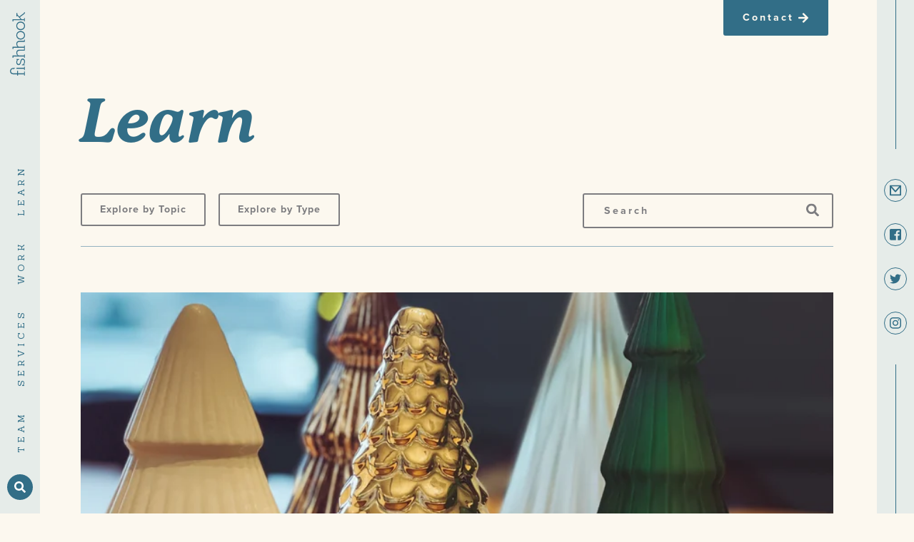

--- FILE ---
content_type: text/html; charset=UTF-8
request_url: https://www.fishhook.us/resources/timeline-for-christmas-planning
body_size: 13660
content:
<!doctype html><html lang="en-us"><head>
  <script>performance.mark('HEAD Start');</script>
  <meta charset="utf-8">
  <title>Timeline for Christmas Planning and Promotion</title>
  <!-- Standard Header Includes -->
  <meta name="viewport" content="width=device-width, initial-scale=1">

    
    <meta property="og:description" content="There are a lot of details to manage during the Christmas season, so Fishhook is here to help with a timeline for planning and promotion!">
    <meta property="og:title" content="Timeline for Christmas Planning and Promotion">
    <meta name="twitter:description" content="There are a lot of details to manage during the Christmas season, so Fishhook is here to help with a timeline for planning and promotion!">
    <meta name="twitter:title" content="Timeline for Christmas Planning and Promotion">

    

    
  <script id="hs-search-input__valid-content-types" type="application/json">
    [
      
        "SITE_PAGE",
      
        "LANDING_PAGE",
      
        "BLOG_POST",
      
        "LISTING_PAGE",
      
        "KNOWLEDGE_ARTICLE",
      
        "HS_CASE_STUDY"
      
    ]
  </script>

    <style>
a.cta_button{-moz-box-sizing:content-box !important;-webkit-box-sizing:content-box !important;box-sizing:content-box !important;vertical-align:middle}.hs-breadcrumb-menu{list-style-type:none;margin:0px 0px 0px 0px;padding:0px 0px 0px 0px}.hs-breadcrumb-menu-item{float:left;padding:10px 0px 10px 10px}.hs-breadcrumb-menu-divider:before{content:'›';padding-left:10px}.hs-featured-image-link{border:0}.hs-featured-image{float:right;margin:0 0 20px 20px;max-width:50%}@media (max-width: 568px){.hs-featured-image{float:none;margin:0;width:100%;max-width:100%}}.hs-screen-reader-text{clip:rect(1px, 1px, 1px, 1px);height:1px;overflow:hidden;position:absolute !important;width:1px}
</style>

<link rel="stylesheet" href="https://www.fishhook.us/hubfs/hub_generated/template_assets/1/33415553625/1762353939855/template_main.min.css">
<link rel="stylesheet" href="https://www.fishhook.us/hubfs/hub_generated/template_assets/1/33545638369/1762353939673/template_theme.min.css">
<link rel="stylesheet" href="https://www.fishhook.us/hubfs/hub_generated/template_assets/1/35368500990/1762353943530/template_theme2.min.css">
<link rel="stylesheet" href="https://www.fishhook.us/hubfs/hub_generated/module_assets/1/33415283437/1743047931792/module_menu-section.min.css">
<link rel="stylesheet" href="https://7052064.fs1.hubspotusercontent-na1.net/hubfs/7052064/hub_generated/module_assets/1/-2712622/1767723343102/module_search_input.min.css">
<link rel="stylesheet" href="https://www.fishhook.us/hubfs/hub_generated/module_assets/1/33415316997/1743047933092/module_social-follow.min.css">
    

    
<!--  Added by GoogleAnalytics integration -->
<script>
var _hsp = window._hsp = window._hsp || [];
_hsp.push(['addPrivacyConsentListener', function(consent) { if (consent.allowed || (consent.categories && consent.categories.analytics)) {
  (function(i,s,o,g,r,a,m){i['GoogleAnalyticsObject']=r;i[r]=i[r]||function(){
  (i[r].q=i[r].q||[]).push(arguments)},i[r].l=1*new Date();a=s.createElement(o),
  m=s.getElementsByTagName(o)[0];a.async=1;a.src=g;m.parentNode.insertBefore(a,m)
})(window,document,'script','//www.google-analytics.com/analytics.js','ga');
  ga('create','UA-2649311-1','auto');
  ga('send','pageview');
}}]);
</script>

<!-- /Added by GoogleAnalytics integration -->

<!--  Added by GoogleAnalytics4 integration -->
<script>
var _hsp = window._hsp = window._hsp || [];
window.dataLayer = window.dataLayer || [];
function gtag(){dataLayer.push(arguments);}

var useGoogleConsentModeV2 = true;
var waitForUpdateMillis = 1000;


if (!window._hsGoogleConsentRunOnce) {
  window._hsGoogleConsentRunOnce = true;

  gtag('consent', 'default', {
    'ad_storage': 'denied',
    'analytics_storage': 'denied',
    'ad_user_data': 'denied',
    'ad_personalization': 'denied',
    'wait_for_update': waitForUpdateMillis
  });

  if (useGoogleConsentModeV2) {
    _hsp.push(['useGoogleConsentModeV2'])
  } else {
    _hsp.push(['addPrivacyConsentListener', function(consent){
      var hasAnalyticsConsent = consent && (consent.allowed || (consent.categories && consent.categories.analytics));
      var hasAdsConsent = consent && (consent.allowed || (consent.categories && consent.categories.advertisement));

      gtag('consent', 'update', {
        'ad_storage': hasAdsConsent ? 'granted' : 'denied',
        'analytics_storage': hasAnalyticsConsent ? 'granted' : 'denied',
        'ad_user_data': hasAdsConsent ? 'granted' : 'denied',
        'ad_personalization': hasAdsConsent ? 'granted' : 'denied'
      });
    }]);
  }
}

gtag('js', new Date());
gtag('set', 'developer_id.dZTQ1Zm', true);
gtag('config', 'G-PCX2C85MF5');
</script>
<script async src="https://www.googletagmanager.com/gtag/js?id=G-PCX2C85MF5"></script>

<!-- /Added by GoogleAnalytics4 integration -->


 <!-- Start cookieyes banner --> <script id="cookieyes" type="text/javascript" src="https://cdn-cookieyes.com/client_data/991cab8011495bd1b9baf7c7/script.js"></script> <!-- End cookieyes banner -->

<!-- Google Tag Manager -->
<script>(function(w,d,s,l,i){w[l]=w[l]||[];w[l].push({'gtm.start':
new Date().getTime(),event:'gtm.js'});var f=d.getElementsByTagName(s)[0],
j=d.createElement(s),dl=l!='dataLayer'?'&l='+l:'';j.async=true;j.src=
'https://www.googletagmanager.com/gtm.js?id='+i+dl;f.parentNode.insertBefore(j,f);
})(window,document,'script','dataLayer','GTM-M9LTZ7Q');</script>
<!-- End Google Tag Manager -->
<!-- Hotjar Tracking Code for https://fishhook.us -->
<script>
    (function(h,o,t,j,a,r){
        h.hj=h.hj||function(){(h.hj.q=h.hj.q||[]).push(arguments)};
        h._hjSettings={hjid:12976,hjsv:6};
        a=o.getElementsByTagName('head')[0];
        r=o.createElement('script');r.async=1;
        r.src=t+h._hjSettings.hjid+j+h._hjSettings.hjsv;
        a.appendChild(r);
    })(window,document,'https://static.hotjar.com/c/hotjar-','.js?sv=');
</script>
 





<link rel="amphtml" href="https://www.fishhook.us/resources/timeline-for-christmas-planning?hs_amp=true">

<meta property="og:image" content="https://www.fishhook.us/hubfs/IMG_4438_jpg%202.jpg">
<meta property="og:image:width" content="4032">
<meta property="og:image:height" content="3024">
<meta property="og:image:alt" content="Christmas resources for churches">
<meta name="twitter:image" content="https://www.fishhook.us/hubfs/IMG_4438_jpg%202.jpg">
<meta name="twitter:image:alt" content="Christmas resources for churches">

<meta property="og:url" content="https://www.fishhook.us/resources/timeline-for-christmas-planning">
<meta name="twitter:card" content="summary_large_image">
<meta name="twitter:creator" content="@shaylakenworthy">

<link rel="canonical" href="https://www.fishhook.us/resources/timeline-for-christmas-planning">

<meta property="og:type" content="article">
<link rel="alternate" type="application/rss+xml" href="https://www.fishhook.us/resources/rss.xml">
<meta name="twitter:domain" content="www.fishhook.us">
<script src="//platform.linkedin.com/in.js" type="text/javascript">
    lang: en_US
</script>

<meta http-equiv="content-language" content="en-us">






  <!-- End Standard Header Includes -->
  
  
  

  <!--
  - 1. Preemptively warm up the fonts’ origin.
  -
  - 2. Initiate a high-priority, asynchronous fetch for the CSS file. Works in
  -    most modern browsers.
  -
  - 3. Initiate a low-priority, asynchronous fetch that gets applied to the page
  -    only after it’s arrived. Works in all browsers with JavaScript enabled.
  -
  - 4. In the unlikely event that a visitor has intentionally disabled
  -    JavaScript, fall back to the original method. The good news is that,
  -    although this is a render-blocking request, it can still make use of the
  -    preconnect which makes it marginally faster than the default.
  -->

  <!-- [1] -->
  <link rel="preconnect" href="https://fonts.googleapis.com" crossorigin>
  <link rel="preconnect" href="https://use.typekit.net" crossorigin>
  <link rel="preconnect" href="https://p.typekit.net" crossorigin>

  <!-- [2] -->
  <link rel="preload" as="style" href="https://fonts.googleapis.com/css2?family=Sanchez:ital@0;1&amp;display=swap">
  <link rel="preload" as="style" href="https://use.typekit.net/xjd6voh.css">

  <!-- [3] -->
  <link rel="stylesheet" href="https://fonts.googleapis.com/css2?family=Sanchez:ital@0;1&amp;display=swap" media="print" onload="this.media='all'">
  <link rel="stylesheet" href="https://use.typekit.net/xjd6voh.css" media="print" onload="this.media='all'">

  <!-- [4] -->
  <noscript>
    <link rel="stylesheet" href="https://fonts.googleapis.com/css2?family=Sanchez:ital@0;1&amp;display=swap">
    <link href="https://use.typekit.net/xjd6voh.css" rel="stylesheet">
  </noscript>

  <link href="/hubfs/swiper-bundle.min.css" rel="stylesheet">
  <link href="/hubfs/scripts/cld-video-player.min.css" rel="stylesheet">

  <script src="/hubfs/294010/jquery-3.6.0.min.js"></script>
  <script src="/hubfs/swiper-bundle.min.js"></script>
  <script src="/hubfs/gsap/gsap.min.js"></script>
  <script src="/hubfs/gsap/ScrollTrigger.min.js"></script>
  <script src="/hubfs/gsap/SplitText.min.js"></script>
  <script src="/hubfs/gsap/GSDevTools.min.js"></script>

  
  <link rel="shortcut icon" href="https://www.fishhook.us/hubfs/FH_F_Blue.png">
  
  <meta name="description" content="There are a lot of details to manage during the Christmas season, so Fishhook is here to help with a timeline for planning and promotion!">

  <script>
    performance.mark('HEAD End');
    performance.measure('HEAD Time', 'HEAD Start', 'HEAD End');
  </script>
<meta name="generator" content="HubSpot"></head>

<body>
  <div class="body-wrapper   hs-content-id-88719333414 hs-blog-post hs-content-path-resources-timeline-for-christmas-planning hs-content-name-timeline-for-christmas-planning-and-promotion hs-blog-name-downloads hs-blog-id-5555634662">
    
    <div data-global-resource-path="foodtruck/templates/partials/header.html"><a href="/" class="header__logo--mobile visible-phone" id="header__logo--mobile"><svg width="43" height="80" viewbox="0 0 43 80" xmlns="http://www.w3.org/2000/svg">
    <title>Fishhook</title>
    <path d="M13.217 64.574c0-.472.33-.79.822-.79h1.608l-.008-11.243h-1.6c-.492 0-.822-.317-.822-.79v-.89c0-.501.323-.824.822-.824h1.596l-.014-7.292.005-.06c.083-4.137 2.816-6.934 6.802-6.934 3.74 0 6.67 2.991 6.67 6.809l.01 4.18a.54.54 0 01-.383.517.54.54 0 01-.612-.23l-2.675-4.169a.546.546 0 01-.016-.553.533.533 0 01.47-.278l.562-.001c-.275-1.948-2.03-3.52-4.03-3.52-2.109 0-3.96 1.978-3.96 4.233l.022 7.298h4.274c.472 0 .788.33.788.823v.892c0 .464-.324.789-.788.789h-4.235l.002 11.244h2.668c.476 0 .822.332.822.789v.892c0 .485-.338.823-.822.823h-7.156c-.484 0-.822-.338-.822-.823v-.892zM0 80h42.41V0H0v80z" fill-rule="evenodd" />
  </svg></a>
<a class="c-button -primary -static hidden-phone" href="/contact" id="header__link--contact">Contact<span id="hs_cos_wrapper_widget_1602006202545_" class="hs_cos_wrapper hs_cos_wrapper_widget hs_cos_wrapper_type_icon c-icon" data-hs-cos-general-type="widget" data-hs-cos-type="icon">
    <svg version="1.0" xmlns="http://www.w3.org/2000/svg" viewbox="0 0 448 512" aria-hidden="true">
      <g id="layer1">
        <path d="M190.5 66.9l22.2-22.2c9.4-9.4 24.6-9.4 33.9 0L441 239c9.4 9.4 9.4 24.6 0 33.9L246.6 467.3c-9.4 9.4-24.6 9.4-33.9 0l-22.2-22.2c-9.5-9.5-9.3-25 .4-34.3L311.4 296H24c-13.3 0-24-10.7-24-24v-32c0-13.3 10.7-24 24-24h287.4L190.9 101.2c-9.8-9.3-10-24.8-.4-34.3z"></path>
      </g>
    </svg>
  </span></a>
<header class="header">
  <div class="header__container">
    <div class="content-wrapper">
      
      <div class="header__logo header__logo--main">
        <a href="/" id="header__logo--main"><svg id="Layer_1" data-name="Layer 1" xmlns="http://www.w3.org/2000/svg" viewbox="0 0 983.4 236.09">
            <path class="cls-1" d="M178.63 136.92c0-16.22 14.59-24.32 29.18-24.32 27.84 0 36.75 15.94 36.75 23.51v4.59c0 2.17 1.08 3.24 3.25 3.24h6.48c2.17 0 3.51-1.07 3.51-3.24v-35.94a3.19 3.19 0 00-3.24-3.51h-5.67a3.26 3.26 0 00-3.52 3.51l.82 10.53h-.55c-6.75-8.64-18.37-15.93-39.18-15.93-23.51 0-44.05 13-44.05 37.29 0 46.47 84.85 30.8 84.85 61.88 0 15.13-11.08 24.59-33.23 24.59-33.51 0-41.89-25.4-41.89-25.4v-7a3.12 3.12 0 00-3.24-3.25h-6.76a3.2 3.2 0 00-3.24 3.53v40a3.12 3.12 0 003.24 3.24h6a3 3 0 003.24-3.24c0-.27-.54-15.94-.54-15.94h.54c3 5.94 14.59 21.07 44 21.07 34.59 0 48.64-17.56 48.64-37.56-.02-44.57-85.39-28.41-85.39-61.65zM554.07 221h-16v-74.89c-.27-28.66-17.56-46.75-46.75-46.75-26.75 0-39.45 14.58-44.31 22.43h-.55c.28-.81.81-11.9.81-15.68V43.42c0-2.17-1.08-3.24-3-3.24h-29.1c-1.9 0-3 1.07-3 3.24v7a2.7 2.7 0 003 3h15.94V221h-29.62v-74.89c-.27-28.66-17.56-46.75-46.75-46.75-26.75 0-39.45 14.58-44.32 22.43h-.54c.28-.81.81-11.9.81-15.68V43.42c0-2.17-1.07-3.24-3-3.24h-29.16c-1.89 0-3 1.07-3 3.24v7a2.69 2.69 0 003 3h16V221h-16a2.69 2.69 0 00-3 3v7c0 2.16 1.07 3.24 3 3.24h47.84q3.24 0 3.24-3.24v-7c0-1.89-1.08-3-3.24-3h-15.68v-81.92c0 .27 10.27-25.68 41.62-25.68 21.08 0 33 13.25 33 35.14v74.85c0 8.38 3.51 10.81 11.35 10.81H463q3.24 0 3.24-3.24v-7c0-1.89-1.08-3-3.24-3h-15.68v-81.88c0 .27 10.27-25.68 41.62-25.68 21.08 0 33 13.25 33 35.14v74.85c0 8.38 3.51 10.81 11.35 10.81h20.81a3 3 0 003.24-3.24v-7c-.03-1.96-1.11-2.96-3.27-2.96zm70.7-121.64c-35.95 0-66.21 24.85-66.21 67.55 0 43 29.45 69.18 66.21 69.18s65.93-26.75 65.93-69.18c0-42.15-29.99-67.55-65.93-67.55zm0 123c-26.49 0-50-21.07-50-54.86 0-34 24.59-54.31 50-54.31s49.72 20.26 49.72 54.31c0 33.74-23.24 54.81-49.72 54.81zM771 99.36c-36 0-66.21 24.85-66.21 67.55 0 43 29.45 69.18 66.21 69.18s65.93-26.75 65.93-69.18c-.05-42.15-30.04-67.55-65.93-67.55zm0 123c-26.48 0-50-21.07-50-54.86 0-34 24.59-54.31 50-54.31s49.72 20.26 49.72 54.31c-.05 33.74-23.29 54.81-49.72 54.81zM980.42 221h-10l-55.93-75.7 34.85-30.81h18.38a2.72 2.72 0 003-3v-7c0-2.16-1.09-3.24-3-3.24h-47.83c-2.16 0-3.25 1.08-3.25 3.24v7c0 1.89 1.09 3 3.25 3h10.27l-55.94 51.88V43.42c0-2.17-1.08-3.24-3-3.24h-29.16c-1.89 0-3 1.07-3 3.24v7a2.7 2.7 0 003 3H858V221h-15.94a2.7 2.7 0 00-3 3v7c0 2.16 1.08 3.24 3 3.24h47.83c2.16 0 3.25-1.08 3.25-3.24v-7c0-1.89-1.09-3-3.25-3h-15.67v-37.88l29.72-27.83 52.71 71.61c3.51 4.6 7.83 7.3 13.23 7.3h10.54c1.89 0 3-1.08 3-3.24v-7a2.71 2.71 0 00-3-2.96zm-844.65 0H120.1V104.49c0-2.16-1.08-3.24-3-3.24h-10.24c-1.89 0-3 1.08-3 3.24V221h-16a2.7 2.7 0 00-3 3v7c0 2.16 1.08 3.24 3 3.24h47.83q3.25 0 3.25-3.24v-7c.06-2-1-3-3.17-3z" />
            <path class="cls-1" d="M72.08 112.6h-37l-.18-60.46v-.31c0-19 15.46-36.62 34.5-36.62 18.71 0 34.8 15.62 35.34 34.24h-8a1 1 0 00-.88.52 1 1 0 000 1L117 83.88a1 1 0 001.85-.55V50.4C118.86 22.62 97.26 0 69.46 0 42.09 0 19.69 18.12 19 51.66v1.59l.11 59.35H3.24Q0 112.6 0 115.84v7c0 1.89 1.08 3 3.24 3h15.88l.07 36.51V221H3.24C1.08 221 0 222 0 223.93v7a3 3 0 003.24 3.24h56.48A3 3 0 0063 231v-7c0-1.89-1.35-3-3.24-3H35.43v-95.16h36.65a2.71 2.71 0 003-3v-7c-.03-2.16-1.08-3.24-3-3.24z" />
          </svg></a>
      </div>
      
      
      <div class="header__column">
        <div class="header--toggle header__navigation--toggle"></div>
        <a href="tel:3175713474" class="visible-phone" id="header__link--phone">
          <span id="hs_cos_wrapper_" class="hs_cos_wrapper hs_cos_wrapper_widget hs_cos_wrapper_type_icon social-links__icon flip-horizontal" style="" data-hs-cos-general-type="widget" data-hs-cos-type="icon"><svg version="1.0" xmlns="http://www.w3.org/2000/svg" viewbox="0 0 512 512" aria-labelledby="phone1" role="img"><title id="phone1">Phone</title><g id="phone1_layer"><path d="M493.397 24.615l-104-23.997c-11.314-2.611-22.879 3.252-27.456 13.931l-48 111.997a24 24 0 0 0 6.862 28.029l60.617 49.596c-35.973 76.675-98.938 140.508-177.249 177.248l-49.596-60.616a24 24 0 0 0-28.029-6.862l-111.997 48C3.873 366.516-1.994 378.08.618 389.397l23.997 104C27.109 504.204 36.748 512 48 512c256.087 0 464-207.532 464-464 0-11.176-7.714-20.873-18.603-23.385z" /></g></svg></span>
        </a>
        <a href="/contact" class="visible-phone" id="header__link--email">
          <span id="hs_cos_wrapper_1" class="hs_cos_wrapper hs_cos_wrapper_widget hs_cos_wrapper_type_icon social-links__icon" data-hs-cos-general-type="widget" data-hs-cos-type="icon">
            <svg width="17" height="16" viewbox="0 0 17 16" xmlns="http://www.w3.org/2000/svg">
              <title>Email Fishhook</title>
              <path d="M16 0a1 1 0 011 1v14a1 1 0 01-1 1H1a1 1 0 01-1-1V1a1 1 0 011-1zm-1 3.831l-5.776 6.61a1 1 0 01-1.428.08l-.078-.08L2 3.898V14h13V3.83zm-1.055-1.832H2.997l5.474 6.265 5.474-6.265z" fill-rule="evenodd" />
            </svg>
          </span>
        </a>
        <a href="/search" id="header__link--search">
          <span id="hs_cos_wrapper_" class="hs_cos_wrapper hs_cos_wrapper_widget hs_cos_wrapper_type_icon social-links__icon flip-horizontal-desktop" style="" data-hs-cos-general-type="widget" data-hs-cos-type="icon"><svg version="1.0" xmlns="http://www.w3.org/2000/svg" viewbox="0 0 512 512" aria-labelledby="search2" role="img"><title id="search2">Search</title><g id="search2_layer"><path d="M505 442.7L405.3 343c-4.5-4.5-10.6-7-17-7H372c27.6-35.3 44-79.7 44-128C416 93.1 322.9 0 208 0S0 93.1 0 208s93.1 208 208 208c48.3 0 92.7-16.4 128-44v16.3c0 6.4 2.5 12.5 7 17l99.7 99.7c9.4 9.4 24.6 9.4 33.9 0l28.3-28.3c9.4-9.4 9.4-24.6.1-34zM208 336c-70.7 0-128-57.2-128-128 0-70.7 57.2-128 128-128 70.7 0 128 57.2 128 128 0 70.7-57.2 128-128 128z" /></g></svg></span>
        </a>
        <div class="header__navigation header--element">
          <div id="hs_cos_wrapper_navigation-primary" class="hs_cos_wrapper hs_cos_wrapper_widget hs_cos_wrapper_type_module" style="" data-hs-cos-general-type="widget" data-hs-cos-type="module">





























<nav aria-label="Main menu" class="navigation-primary">
  
  
  <ul class="submenu level-1" aria-hidden="false">
    
      
  <li class="no-submenu menu-item">
    <a href="https://www.fishhook.us/team" class="menu-link">Team</a>

    
  </li>

    
      
  <li class="no-submenu menu-item">
    <a href="https://www.fishhook.us/services" class="menu-link">Services</a>

    
  </li>

    
      
  <li class="no-submenu menu-item">
    <a href="https://www.fishhook.us/work" class="menu-link">Work</a>

    
  </li>

    
      
  <li class="no-submenu menu-item">
    <a href="https://www.fishhook.us/learn" class="menu-link">Learn</a>

    
  </li>

    
  </ul>

</nav></div>
        </div>
      </div>
      
    </div>
  </div>
</header>
<div class="mobile__navigation header--element">
  <div class="content-wrapper">
    <div id="hs_cos_wrapper_navigation-mobile" class="hs_cos_wrapper hs_cos_wrapper_widget hs_cos_wrapper_type_module" style="" data-hs-cos-general-type="widget" data-hs-cos-type="module">





























<nav aria-label="Main menu" class="navigation-primary">
  
  
  <ul class="submenu level-1" aria-hidden="false">
    
      
  <li class="no-submenu menu-item">
    <a href="https://www.fishhook.us/team" class="menu-link">Team</a>

    
  </li>

    
      
  <li class="no-submenu menu-item">
    <a href="https://www.fishhook.us/services" class="menu-link">Services</a>

    
  </li>

    
      
  <li class="no-submenu menu-item">
    <a href="https://www.fishhook.us/work" class="menu-link">Work</a>

    
  </li>

    
      
  <li class="no-submenu menu-item">
    <a href="https://www.fishhook.us/learn" class="menu-link">Learn</a>

    
  </li>

    
  </ul>

</nav></div>
    <div class="social-links">
      <a class="social-links__link" href="https://www.facebook.com/fishhookhq" rel="noopener" target="_blank" id="social-link-mobile__facebook">
        <span id="hs_cos_wrapper_footer_social__2" class="hs_cos_wrapper hs_cos_wrapper_widget hs_cos_wrapper_type_icon social-links__icon" style="" data-hs-cos-general-type="widget" data-hs-cos-type="icon"><svg version="1.0" xmlns="http://www.w3.org/2000/svg" viewbox="0 0 448 512" aria-labelledby="facebook-square-799723314598079538">
            <title id="facebook-square-799723314598079538">Follow us on Facebook</title>
            <g id="layer1">
              <path d="M448 80v352c0 26.5-21.5 48-48 48h-85.3V302.8h60.6l8.7-67.6h-69.3V192c0-19.6 5.4-32.9 33.5-32.9H384V98.7c-6.2-.8-27.4-2.7-52.2-2.7-51.6 0-87 31.5-87 89.4v49.9H184v67.6h60.9V480H48c-26.5 0-48-21.5-48-48V80c0-26.5 21.5-48 48-48h352c26.5 0 48 21.5 48 48z"></path>
            </g>
          </svg>
        </span>
      </a>
      <a class="social-links__link" href="https://www.twitter.com/fishhookhq" rel="noopener" target="_blank" id="social-link-mobile__twitter">
        <span id="hs_cos_wrapper_footer_social__3" class="hs_cos_wrapper hs_cos_wrapper_widget hs_cos_wrapper_type_icon social-links__icon" style="" data-hs-cos-general-type="widget" data-hs-cos-type="icon"><svg version="1.0" xmlns="http://www.w3.org/2000/svg" viewbox="0 0 512 512" aria-labelledby="twitter-2013383853224107775">
            <title id="twitter-2013383853224107775">Follow us on Twitter</title>
            <g id="layer1">
              <path d="M459.37 151.716c.325 4.548.325 9.097.325 13.645 0 138.72-105.583 298.558-298.558 298.558-59.452 0-114.68-17.219-161.137-47.106 8.447.974 16.568 1.299 25.34 1.299 49.055 0 94.213-16.568 130.274-44.832-46.132-.975-84.792-31.188-98.112-72.772 6.498.974 12.995 1.624 19.818 1.624 9.421 0 18.843-1.3 27.614-3.573-48.081-9.747-84.143-51.98-84.143-102.985v-1.299c13.969 7.797 30.214 12.67 47.431 13.319-28.264-18.843-46.781-51.005-46.781-87.391 0-19.492 5.197-37.36 14.294-52.954 51.655 63.675 129.3 105.258 216.365 109.807-1.624-7.797-2.599-15.918-2.599-24.04 0-57.828 46.782-104.934 104.934-104.934 30.213 0 57.502 12.67 76.67 33.137 23.715-4.548 46.456-13.32 66.599-25.34-7.798 24.366-24.366 44.833-46.132 57.827 21.117-2.273 41.584-8.122 60.426-16.243-14.292 20.791-32.161 39.308-52.628 54.253z"></path>
            </g>
          </svg></span>
      </a>
      <a class="social-links__link" href="https://www.instagram.com/fishhookhq" rel="noopener" target="_blank" id="social-link-mobile__instagram">
        <span id="hs_cos_wrapper_footer_social__4" class="hs_cos_wrapper hs_cos_wrapper_widget hs_cos_wrapper_type_icon social-links__icon" style="" data-hs-cos-general-type="widget" data-hs-cos-type="icon"><svg version="1.0" xmlns="http://www.w3.org/2000/svg" viewbox="0 0 448 512" aria-labelledby="instagram657703570177695338">
            <title id="instagram657703570177695338">Follow us on Instagram</title>
            <g id="layer1">
              <path d="M224.1 141c-63.6 0-114.9 51.3-114.9 114.9s51.3 114.9 114.9 114.9S339 319.5 339 255.9 287.7 141 224.1 141zm0 189.6c-41.1 0-74.7-33.5-74.7-74.7s33.5-74.7 74.7-74.7 74.7 33.5 74.7 74.7-33.6 74.7-74.7 74.7zm146.4-194.3c0 14.9-12 26.8-26.8 26.8-14.9 0-26.8-12-26.8-26.8s12-26.8 26.8-26.8 26.8 12 26.8 26.8zm76.1 27.2c-1.7-35.9-9.9-67.7-36.2-93.9-26.2-26.2-58-34.4-93.9-36.2-37-2.1-147.9-2.1-184.9 0-35.8 1.7-67.6 9.9-93.9 36.1s-34.4 58-36.2 93.9c-2.1 37-2.1 147.9 0 184.9 1.7 35.9 9.9 67.7 36.2 93.9s58 34.4 93.9 36.2c37 2.1 147.9 2.1 184.9 0 35.9-1.7 67.7-9.9 93.9-36.2 26.2-26.2 34.4-58 36.2-93.9 2.1-37 2.1-147.8 0-184.8zM398.8 388c-7.8 19.6-22.9 34.7-42.6 42.6-29.5 11.7-99.5 9-132.1 9s-102.7 2.6-132.1-9c-19.6-7.8-34.7-22.9-42.6-42.6-11.7-29.5-9-99.5-9-132.1s-2.6-102.7 9-132.1c7.8-19.6 22.9-34.7 42.6-42.6 29.5-11.7 99.5-9 132.1-9s102.7-2.6 132.1 9c19.6 7.8 34.7 22.9 42.6 42.6 11.7 29.5 9 99.5 9 132.1s2.7 102.7-9 132.1z"></path>
            </g>
          </svg></span>
      </a>
    </div>
  </div>
</div>
<section class="connect">
  <div class="connect__container">
    <div class="content-wrapper">
      <div class="social-links">
        <a class="social-links__link" href="mailto:info@fishhook.us" rel="noopener" target="_blank" id="social-link__facebook">
          <span id="hs_cos_wrapper_footer_social_" class="hs_cos_wrapper hs_cos_wrapper_widget hs_cos_wrapper_type_icon social-links__icon" style="" data-hs-cos-general-type="widget" data-hs-cos-type="icon">
            <svg width="17" height="16" viewbox="0 0 17 16" xmlns="http://www.w3.org/2000/svg">
              <title>Email Fishhook</title>
              <path d="M16 0a1 1 0 011 1v14a1 1 0 01-1 1H1a1 1 0 01-1-1V1a1 1 0 011-1zm-1 3.831l-5.776 6.61a1 1 0 01-1.428.08l-.078-.08L2 3.898V14h13V3.83zm-1.055-1.832H2.997l5.474 6.265 5.474-6.265z" fill-rule="evenodd" />
            </svg>
          </span>
        </a>
        <a class="social-links__link" href="https://www.facebook.com/fishhookhq" rel="noopener" target="_blank" id="header__link--facebook">
          <span id="hs_cos_wrapper_footer_social__2" class="hs_cos_wrapper hs_cos_wrapper_widget hs_cos_wrapper_type_icon social-links__icon" style="" data-hs-cos-general-type="widget" data-hs-cos-type="icon"><svg version="1.0" xmlns="http://www.w3.org/2000/svg" viewbox="0 0 448 512" aria-labelledby="facebook-square-799723314598079538">
              <title id="facebook-square-799723314598079538">Follow us on Facebook</title>
              <g id="layer1">
                <path d="M448 80v352c0 26.5-21.5 48-48 48h-85.3V302.8h60.6l8.7-67.6h-69.3V192c0-19.6 5.4-32.9 33.5-32.9H384V98.7c-6.2-.8-27.4-2.7-52.2-2.7-51.6 0-87 31.5-87 89.4v49.9H184v67.6h60.9V480H48c-26.5 0-48-21.5-48-48V80c0-26.5 21.5-48 48-48h352c26.5 0 48 21.5 48 48z"></path>
              </g>
            </svg>
          </span>
        </a>
        <a class="social-links__link" href="https://www.twitter.com/fishhookhq" rel="noopener" target="_blank" id="header__link--twitter">
          <span id="hs_cos_wrapper_footer_social__3" class="hs_cos_wrapper hs_cos_wrapper_widget hs_cos_wrapper_type_icon social-links__icon" style="" data-hs-cos-general-type="widget" data-hs-cos-type="icon"><svg version="1.0" xmlns="http://www.w3.org/2000/svg" viewbox="0 0 512 512" aria-labelledby="twitter-2013383853224107775">
              <title id="twitter-2013383853224107775">Follow us on Twitter</title>
              <g id="layer1">
                <path d="M459.37 151.716c.325 4.548.325 9.097.325 13.645 0 138.72-105.583 298.558-298.558 298.558-59.452 0-114.68-17.219-161.137-47.106 8.447.974 16.568 1.299 25.34 1.299 49.055 0 94.213-16.568 130.274-44.832-46.132-.975-84.792-31.188-98.112-72.772 6.498.974 12.995 1.624 19.818 1.624 9.421 0 18.843-1.3 27.614-3.573-48.081-9.747-84.143-51.98-84.143-102.985v-1.299c13.969 7.797 30.214 12.67 47.431 13.319-28.264-18.843-46.781-51.005-46.781-87.391 0-19.492 5.197-37.36 14.294-52.954 51.655 63.675 129.3 105.258 216.365 109.807-1.624-7.797-2.599-15.918-2.599-24.04 0-57.828 46.782-104.934 104.934-104.934 30.213 0 57.502 12.67 76.67 33.137 23.715-4.548 46.456-13.32 66.599-25.34-7.798 24.366-24.366 44.833-46.132 57.827 21.117-2.273 41.584-8.122 60.426-16.243-14.292 20.791-32.161 39.308-52.628 54.253z"></path>
              </g>
            </svg></span>
        </a>
        <a class="social-links__link" href="https://www.instagram.com/fishhookhq" rel="noopener" target="_blank" id="header__link--instagram">
          <span id="hs_cos_wrapper_footer_social__4" class="hs_cos_wrapper hs_cos_wrapper_widget hs_cos_wrapper_type_icon social-links__icon" style="" data-hs-cos-general-type="widget" data-hs-cos-type="icon"><svg version="1.0" xmlns="http://www.w3.org/2000/svg" viewbox="0 0 448 512" aria-labelledby="instagram657703570177695338">
              <title id="instagram657703570177695338">Follow us on Instagram</title>
              <g id="layer1">
                <path d="M224.1 141c-63.6 0-114.9 51.3-114.9 114.9s51.3 114.9 114.9 114.9S339 319.5 339 255.9 287.7 141 224.1 141zm0 189.6c-41.1 0-74.7-33.5-74.7-74.7s33.5-74.7 74.7-74.7 74.7 33.5 74.7 74.7-33.6 74.7-74.7 74.7zm146.4-194.3c0 14.9-12 26.8-26.8 26.8-14.9 0-26.8-12-26.8-26.8s12-26.8 26.8-26.8 26.8 12 26.8 26.8zm76.1 27.2c-1.7-35.9-9.9-67.7-36.2-93.9-26.2-26.2-58-34.4-93.9-36.2-37-2.1-147.9-2.1-184.9 0-35.8 1.7-67.6 9.9-93.9 36.1s-34.4 58-36.2 93.9c-2.1 37-2.1 147.9 0 184.9 1.7 35.9 9.9 67.7 36.2 93.9s58 34.4 93.9 36.2c37 2.1 147.9 2.1 184.9 0 35.9-1.7 67.7-9.9 93.9-36.2 26.2-26.2 34.4-58 36.2-93.9 2.1-37 2.1-147.8 0-184.8zM398.8 388c-7.8 19.6-22.9 34.7-42.6 42.6-29.5 11.7-99.5 9-132.1 9s-102.7 2.6-132.1-9c-19.6-7.8-34.7-22.9-42.6-42.6-11.7-29.5-9-99.5-9-132.1s-2.6-102.7 9-132.1c7.8-19.6 22.9-34.7 42.6-42.6 29.5-11.7 99.5-9 132.1-9s102.7-2.6 132.1 9c19.6 7.8 34.7 22.9 42.6 42.6 11.7 29.5 9 99.5 9 132.1s2.7 102.7-9 132.1z"></path>
              </g>
            </svg></span>
        </a>
      </div>
    </div>
  </div>
</section></div>
    

    















<main class="body-container-wrapper">
  <section class="c-section -yellow -light -noPadTop" id="post-detail">
    <div class="c-section__container">
      <div class="c-page__intro">
        <h1 class="c-page__title">
          <span>Learn</span>
        </h1>
        <!-- Begin partial -->

<div class="c-filters">
  <div class="c-filter__opener">
    <button class="c-button" id="topic-opener">Explore by Topic</button>
    <div class="c-filter__menu -green">
      
      <a class="c-button" href="/learn/creative">Creative</a>
      
      <a class="c-button" href="/learn/digital-ministry">Digital Ministry</a>
      
      <a class="c-button" href="/learn/strategy">Strategy</a>
      
      <a class="c-button" href="/learn/branding">Branding</a>
      
      <a class="c-button" href="/learn/leadership">Leadership</a>
      
      <a class="c-button -active" href="/learn/christmas">Christmas</a>
      
      <a class="c-button" href="/learn/easter">Easter</a>
      
      <a class="c-button" href="/learn/artificial-intelligence">Artificial Intelligence</a>
      
    </div>
  </div>
  <div class="c-filter__opener">
    <button class="c-button" id="type-opener">Explore by Type</button>
    <div class="c-filter__menu -green">
      <a class="c-button" href="/articles">Articles</a>
      <a class="c-button" href="/resources">Resources</a>
      <a class="c-button" href="/videos">Videos</a>
      <a class="c-button" href="/podcast">Podcast</a>
      <a class="c-button" href="/webinars">Webinars</a>
    </div>
  </div>
  <div class="c-search-input">
    <div id="hs_cos_wrapper_search_input" class="hs_cos_wrapper hs_cos_wrapper_widget hs_cos_wrapper_type_module" style="" data-hs-cos-general-type="widget" data-hs-cos-type="module">




  








<div class="hs-search-field">

    <div class="hs-search-field__bar">
      <form data-hs-do-not-collect="true" action="/search-results">
        
        <input type="text" class="hs-search-field__input" name="term" autocomplete="off" aria-label="Search" placeholder="Search">

        
          
        
          
        
          
            <input type="hidden" name="type" value="BLOG_POST">
          
        
          
        
          
        
          
        

        
          <button aria-label="Search"><span id="hs_cos_wrapper_search_input_" class="hs_cos_wrapper hs_cos_wrapper_widget hs_cos_wrapper_type_icon" style="" data-hs-cos-general-type="widget" data-hs-cos-type="icon"><svg version="1.0" xmlns="http://www.w3.org/2000/svg" viewbox="0 0 512 512" aria-hidden="true"><g id="search1_layer"><path d="M505 442.7L405.3 343c-4.5-4.5-10.6-7-17-7H372c27.6-35.3 44-79.7 44-128C416 93.1 322.9 0 208 0S0 93.1 0 208s93.1 208 208 208c48.3 0 92.7-16.4 128-44v16.3c0 6.4 2.5 12.5 7 17l99.7 99.7c9.4 9.4 24.6 9.4 33.9 0l28.3-28.3c9.4-9.4 9.4-24.6.1-34zM208 336c-70.7 0-128-57.2-128-128 0-70.7 57.2-128 128-128 70.7 0 128 57.2 128 128 0 70.7-57.2 128-128 128z" /></g></svg></span></button>
        
      </form>
    </div>
    <ul class="hs-search-field__suggestions"></ul>
</div></div>
  </div>
</div>
<!-- End partial -->
      </div>
      <div class="c-section__content">
        
        <div class="c-section__image">
          <img src="https://www.fishhook.us/hs-fs/hubfs/IMG_4438_jpg%202.jpg?width=1326&amp;height=627&amp;name=IMG_4438_jpg%202.jpg" width="1326" height="627" alt="" srcset="https://www.fishhook.us/hs-fs/hubfs/IMG_4438_jpg%202.jpg?width=663&amp;height=314&amp;name=IMG_4438_jpg%202.jpg 663w, https://www.fishhook.us/hs-fs/hubfs/IMG_4438_jpg%202.jpg?width=1326&amp;height=627&amp;name=IMG_4438_jpg%202.jpg 1326w, https://www.fishhook.us/hs-fs/hubfs/IMG_4438_jpg%202.jpg?width=1989&amp;height=941&amp;name=IMG_4438_jpg%202.jpg 1989w, https://www.fishhook.us/hs-fs/hubfs/IMG_4438_jpg%202.jpg?width=2652&amp;height=1254&amp;name=IMG_4438_jpg%202.jpg 2652w, https://www.fishhook.us/hs-fs/hubfs/IMG_4438_jpg%202.jpg?width=3315&amp;height=1568&amp;name=IMG_4438_jpg%202.jpg 3315w, https://www.fishhook.us/hs-fs/hubfs/IMG_4438_jpg%202.jpg?width=3978&amp;height=1881&amp;name=IMG_4438_jpg%202.jpg 3978w" sizes="(max-width: 1326px) 100vw, 1326px">
        </div>
        
        <div class="row-fluid">
          <div class="l-main span7 ">
            <article class="c-item -lead">
              <h2 class="c-item__title">
                <em>September 13, 2023</em>
                Timeline for Christmas Planning and Promotion
              </h2>
              <div class="main-content">
                <p class="c-item__summary">There are a lot of details to manage during the Christmas season, so Fishhook is here to help with a timeline for planning and promotion!</p>
                <div class="resp_sharing_toolbox">
                  <ul>
                    <li class="text-uppercase"><strong>Share This</strong></li>
                    <!-- Sharingbutton Facebook -->
                    <li><a class="resp-sharing-button__link" href="https://facebook.com/sharer/sharer.php?u=https%3A%2F%2Fwww.fishhook.us%2Fresources%2Ftimeline-for-christmas-planning" target="_blank" rel="noopener" aria-label="">
                        <span id="hs_cos_wrapper_" class="hs_cos_wrapper hs_cos_wrapper_widget hs_cos_wrapper_type_icon" style="" data-hs-cos-general-type="widget" data-hs-cos-type="icon"><svg version="1.0" xmlns="http://www.w3.org/2000/svg" viewbox="0 0 448 512" aria-labelledby="facebook1" role="img"><title id="facebook1">Share with Facebook</title><g id="facebook1_layer"><path d="M448 56.7v398.5c0 13.7-11.1 24.7-24.7 24.7H309.1V306.5h58.2l8.7-67.6h-67v-43.2c0-19.6 5.4-32.9 33.5-32.9h35.8v-60.5c-6.2-.8-27.4-2.7-52.2-2.7-51.6 0-87 31.5-87 89.4v49.9h-58.4v67.6h58.4V480H24.7C11.1 480 0 468.9 0 455.3V56.7C0 43.1 11.1 32 24.7 32h398.5c13.7 0 24.8 11.1 24.8 24.7z" /></g></svg></span>
                      </a></li>
                    <!-- Sharingbutton Twitter -->
                    <li><a class="resp-sharing-button__link" href="https://twitter.com/intent/tweet/?text=Timeline+for+Christmas+Planning+and+Promotion&amp;url=https%3A%2F%2Fwww.fishhook.us%2Fresources%2Ftimeline-for-christmas-planning" target="_blank" rel="noopener" aria-label="">
                        <span id="hs_cos_wrapper_" class="hs_cos_wrapper hs_cos_wrapper_widget hs_cos_wrapper_type_icon" style="" data-hs-cos-general-type="widget" data-hs-cos-type="icon"><svg version="1.0" xmlns="http://www.w3.org/2000/svg" viewbox="0 0 512 512" aria-labelledby="twitter2" role="img"><title id="twitter2">Share with X</title><g id="twitter2_layer"><path d="M459.37 151.716c.325 4.548.325 9.097.325 13.645 0 138.72-105.583 298.558-298.558 298.558-59.452 0-114.68-17.219-161.137-47.106 8.447.974 16.568 1.299 25.34 1.299 49.055 0 94.213-16.568 130.274-44.832-46.132-.975-84.792-31.188-98.112-72.772 6.498.974 12.995 1.624 19.818 1.624 9.421 0 18.843-1.3 27.614-3.573-48.081-9.747-84.143-51.98-84.143-102.985v-1.299c13.969 7.797 30.214 12.67 47.431 13.319-28.264-18.843-46.781-51.005-46.781-87.391 0-19.492 5.197-37.36 14.294-52.954 51.655 63.675 129.3 105.258 216.365 109.807-1.624-7.797-2.599-15.918-2.599-24.04 0-57.828 46.782-104.934 104.934-104.934 30.213 0 57.502 12.67 76.67 33.137 23.715-4.548 46.456-13.32 66.599-25.34-7.798 24.366-24.366 44.833-46.132 57.827 21.117-2.273 41.584-8.122 60.426-16.243-14.292 20.791-32.161 39.308-52.628 54.253z" /></g></svg></span>
                      </a></li>
                    <!-- Sharingbutton LinkedIn -->
                    <li><a class="resp-sharing-button__link" href="https://www.linkedin.com/shareArticle?mini=true&amp;url=https%3A%2F%2Fwww.fishhook.us%2Fresources%2Ftimeline-for-christmas-planning&amp;title=Timeline+for+Christmas+Planning+and+Promotion&amp;summary=There+are+a+lot+of+details+to+manage+during+the+Christmas+season%2C+so+Fishhook+is+here+to+help+with+a+timeline+for+planning+and+promotion%21&amp;source=https%3A%2F%2Fwww.fishhook.us%2Fresources%2Ftimeline-for-christmas-planning" target="_blank" rel="noopener" aria-label="">
                        <span id="hs_cos_wrapper_" class="hs_cos_wrapper hs_cos_wrapper_widget hs_cos_wrapper_type_icon" style="" data-hs-cos-general-type="widget" data-hs-cos-type="icon"><svg version="1.0" xmlns="http://www.w3.org/2000/svg" viewbox="0 0 448 512" aria-labelledby="linkedin3" role="img"><title id="linkedin3">Share with LinkeIn</title><g id="linkedin3_layer"><path d="M416 32H31.9C14.3 32 0 46.5 0 64.3v383.4C0 465.5 14.3 480 31.9 480H416c17.6 0 32-14.5 32-32.3V64.3c0-17.8-14.4-32.3-32-32.3zM135.4 416H69V202.2h66.5V416zm-33.2-243c-21.3 0-38.5-17.3-38.5-38.5S80.9 96 102.2 96c21.2 0 38.5 17.3 38.5 38.5 0 21.3-17.2 38.5-38.5 38.5zm282.1 243h-66.4V312c0-24.8-.5-56.7-34.5-56.7-34.6 0-39.9 27-39.9 54.9V416h-66.4V202.2h63.7v29.2h.9c8.9-16.8 30.6-34.5 62.9-34.5 67.2 0 79.7 44.3 79.7 101.9V416z" /></g></svg></span>
                      </a></li>
                    <!-- Sharingbutton E-Mail -->
                    <li><a class="resp-sharing-button__link" href="mailto:?subject=Timeline+for+Christmas+Planning+and+Promotion&amp;body=There+are+a+lot+of+details+to+manage+during+the+Christmas+season%2C+so+Fishhook+is+here+to+help+with+a+timeline+for+planning+and+promotion%21%0D%0Ahttps%3A%2F%2Fwww.fishhook.us%2Fresources%2Ftimeline-for-christmas-planning" target="_self" rel="noopener" aria-label="">
                        <span id="hs_cos_wrapper_" class="hs_cos_wrapper hs_cos_wrapper_widget hs_cos_wrapper_type_icon" style="" data-hs-cos-general-type="widget" data-hs-cos-type="icon"><svg version="1.0" xmlns="http://www.w3.org/2000/svg" viewbox="0 0 512 512" aria-labelledby="envelope4" role="img"><title id="envelope4">Share with Email</title><g id="envelope4_layer"><path d="M502.3 190.8c3.9-3.1 9.7-.2 9.7 4.7V400c0 26.5-21.5 48-48 48H48c-26.5 0-48-21.5-48-48V195.6c0-5 5.7-7.8 9.7-4.7 22.4 17.4 52.1 39.5 154.1 113.6 21.1 15.4 56.7 47.8 92.2 47.6 35.7.3 72-32.8 92.3-47.6 102-74.1 131.6-96.3 154-113.7zM256 320c23.2.4 56.6-29.2 73.4-41.4 132.7-96.3 142.8-104.7 173.4-128.7 5.8-4.5 9.2-11.5 9.2-18.9v-19c0-26.5-21.5-48-48-48H48C21.5 64 0 85.5 0 112v19c0 7.4 3.4 14.3 9.2 18.9 30.6 23.9 40.7 32.4 173.4 128.7 16.8 12.2 50.2 41.8 73.4 41.4z" /></g></svg></span>
                      </a></li>
                  </ul>
                </div>
                <span id="hs_cos_wrapper_post_body" class="hs_cos_wrapper hs_cos_wrapper_meta_field hs_cos_wrapper_type_rich_text" style="" data-hs-cos-general-type="meta_field" data-hs-cos-type="rich_text"><p>As a church communicator, you have a very important job in helping to plan, promote and execute for Christmas each year. Without a game plan, Christmas services and events will feel overwhelming.</p>
<p>We want to help you feel good about where you’re headed so you can celebrate the gift of Jesus' life and ministry in this season.</p>
<!--more-->
<p>So, our Fishhook team has created a Christmas communications checklist and timeline just for you!&nbsp;</p>
<p>This tool will help you set goals, promote Christmas and all the events, create an identity, prepare for your guests and evaluate how all of it went (to empower you for next year).</p>
<p style="font-weight: bold;">Fill out the form below to get our planning timeline!</p>
<p>You can also <a href="/learn/christmas" rel="noopener" target="_blank" style="font-style: normal;">check out the rest of our Christmas content</a> with even more on the way!</p></span>
                
                <!-- everything below this is deprecated/weird stuff from 2 site versions ago -->
                <span id="hs_cos_wrapper_my_raw_html" class="hs_cos_wrapper hs_cos_wrapper_widget hs_cos_wrapper_type_raw_html" style="" data-hs-cos-general-type="widget" data-hs-cos-type="raw_html"></span>
                <span id="hs_cos_wrapper_my_rich_text" class="hs_cos_wrapper hs_cos_wrapper_widget hs_cos_wrapper_type_rich_text" style="" data-hs-cos-general-type="widget" data-hs-cos-type="rich_text"></span>

                
                
                <!-- end weird stuff -->
                
              </div>
              <!-- Blog Author Bio Box -->
              <div class="c-author">
                <div class="c-author__image" style="background-image: url('https://www.fishhook.us/hubfs/2020%20Team%20Photos/i-6vNHSdc-XL-1.jpg')"></div>
                <div class="c-author__bio">
                  <p><strong>Written by Shayla Kenworthy<br>
                      Partner &amp; Director of Business Development</strong></p>
                </div>
              </div>
              <div id="hs_cos_wrapper_download_form" class="hs_cos_wrapper hs_cos_wrapper_widget hs_cos_wrapper_type_module widget-type-form" style="" data-hs-cos-general-type="widget" data-hs-cos-type="module">


	



	<span id="hs_cos_wrapper_download_form_" class="hs_cos_wrapper hs_cos_wrapper_widget hs_cos_wrapper_type_form" style="" data-hs-cos-general-type="widget" data-hs-cos-type="form"><h3 id="hs_cos_wrapper_download_form_title" class="hs_cos_wrapper form-title" data-hs-cos-general-type="widget_field" data-hs-cos-type="text">Download the Christmas Timeline</h3>

<div id="hs_form_target_download_form"></div>









</span>
</div>
            </article>
          </div>
          <aside class="l-sidebar span5">
            <div id="related-content" class="l-sidebar__item">
              <h2 class="c-section__title -outline">Related</h2>
              
              
              
              <article class="c-item -horizontal -post">
                <a class="c-item__image-link" href="https://www.fishhook.us/articles/a-healthy-church-reflects-his-light" style="background-image:url(https://www.fishhook.us/hs-fs/hubfs/Abide%20in%20Mission-1.png?width=300&amp;height=300&amp;name=Abide%20in%20Mission-1.png)"></a>
                <h3 class="c-item__title">
                  <em>Articles</em>
                  <a href="https://www.fishhook.us/articles/a-healthy-church-reflects-his-light">Abide in Mission: A Healthy Church Reflects His Light</a>
                </h3>
              </article>
              
              
              
              
              <article class="c-item -horizontal -post">
                <a class="c-item__image-link" href="https://www.fishhook.us/articles/abide-together-a-healthy-team-thrives-in-love" style="background-image:url(https://www.fishhook.us/hs-fs/hubfs/Abide%20Together-1.png?width=300&amp;height=300&amp;name=Abide%20Together-1.png)"></a>
                <h3 class="c-item__title">
                  <em>Articles</em>
                  <a href="https://www.fishhook.us/articles/abide-together-a-healthy-team-thrives-in-love">Abide Together: A Healthy Team Thrives in Love</a>
                </h3>
              </article>
              
              
              
              
              <article class="c-item -horizontal -post">
                <a class="c-item__image-link" href="https://www.fishhook.us/articles/abide-at-home-healthy-family-and-friends-flows-from-peace" style="background-image:url(https://www.fishhook.us/hs-fs/hubfs/Abide%20at%20Home-1.png?width=300&amp;height=300&amp;name=Abide%20at%20Home-1.png)"></a>
                <h3 class="c-item__title">
                  <em>Articles</em>
                  <a href="https://www.fishhook.us/articles/abide-at-home-healthy-family-and-friends-flows-from-peace">Abide at Home: Healthy Family and Friends Flows from Peace</a>
                </h3>
              </article>
              
              
              
              
              <article class="c-item -horizontal -post">
                <a class="c-item__image-link" href="https://www.fishhook.us/articles/abide-personally-a-healthy-heart-starts-with-presence" style="background-image:url(https://www.fishhook.us/hs-fs/hubfs/Abide%20Personally-2.png?width=300&amp;height=300&amp;name=Abide%20Personally-2.png)"></a>
                <h3 class="c-item__title">
                  <em>Articles</em>
                  <a href="https://www.fishhook.us/articles/abide-personally-a-healthy-heart-starts-with-presence">Abide Personally: A Healthy Heart Starts with Presence</a>
                </h3>
              </article>
              
              
              
              
              <article class="c-item -horizontal -post">
                <a class="c-item__image-link" href="https://www.fishhook.us/articles/creating-a-church-annual-report-that-inspires-and-informs" style="background-image:url(https://www.fishhook.us/hs-fs/hubfs/elanor-blackburn-KcVKZmfUUQY-unsplash.jpg?width=300&amp;height=300&amp;name=elanor-blackburn-KcVKZmfUUQY-unsplash.jpg)"></a>
                <h3 class="c-item__title">
                  <em>Articles</em>
                  <a href="https://www.fishhook.us/articles/creating-a-church-annual-report-that-inspires-and-informs">Creating a Church Annual Report That Inspires and Informs</a>
                </h3>
              </article>
              
              
              
              
              
            </div>
          </aside>
        </div>
      </div>
    </div>
  </section>
  <div id="hs_cos_wrapper_module_160294421194440" class="hs_cos_wrapper hs_cos_wrapper_widget hs_cos_wrapper_type_module" style="" data-hs-cos-general-type="widget" data-hs-cos-type="module">




<section class="c-section -ctaSection -green" id="" style="background-color:rgba(120, 152, 136, 100)">
  <div class="c-section__container">
    <div class="c-section__content">
      <a href="https://www.fishhook.us/contact" class="c-item__link">
        <article class="c-item -cta -horizontal">
          <span class="c-item__image-link" style="background-image:url(https://www.fishhook.us/hubfs/Fishhook-2020-Photographs-CasualHeadshots-Shayla-02.jpg)"></span>
          <div class="c-item__container">
            <div class="c-item__content">
              <h3 class="c-item__title">
                <em>Ready to Chat?</em>
                <span>Connect with Shayla</span>
              </h3>
              <p class="c-item__summary">Let’s talk! No pressure. But we'd love to hear your church's story, brainstorm and problem solve with you. It's kind of our favorite thing.</p>
            </div>
          </div>
          <div class="c-item__links">
            <span class="c-icon__link -circle">
              <span id="hs_cos_wrapper_module_160294421194440_" class="hs_cos_wrapper hs_cos_wrapper_widget hs_cos_wrapper_type_icon c-icon" style="" data-hs-cos-general-type="widget" data-hs-cos-type="icon"><svg version="1.0" xmlns="http://www.w3.org/2000/svg" viewbox="0 0 448 512" aria-hidden="true"><g id="arrow-right5_layer"><path d="M190.5 66.9l22.2-22.2c9.4-9.4 24.6-9.4 33.9 0L441 239c9.4 9.4 9.4 24.6 0 33.9L246.6 467.3c-9.4 9.4-24.6 9.4-33.9 0l-22.2-22.2c-9.5-9.5-9.3-25 .4-34.3L311.4 296H24c-13.3 0-24-10.7-24-24v-32c0-13.3 10.7-24 24-24h287.4L190.9 101.2c-9.8-9.3-10-24.8-.4-34.3z" /></g></svg></span>
            </span>
          </div>
        </article>
      </a>
    </div>
  </div>
</section></div>
</main>
<script>
  // wait until DOM is ready
  document.addEventListener('DOMContentLoaded', function (event) {
    gsap.registerPlugin(GSDevTools, SplitText);

    function init() {
      $('#featured-work.l-grid .c-item').each(function (i) {
        //const introAnimation = $(this).find('.c-item__content');
        tl = gsap.timeline({
          scrollTrigger: {
            trigger: this,
            start: 'top bottom',
            // end: 'top top',
            // pin: true,
            scrub: true,
          },
        });
        tl.addLabel('Article')
          .to(this, { y: '-50', ease: 'power1.inOut' });
      });
    }
    window.addEventListener('load', init);
  });
</script>


    
    <div data-global-resource-path="foodtruck/templates/partials/footer.html"><footer class="footer">
  <div class="footer__container content-wrapper">
    <section class="footer__section">
      <div id="stay-connected">
        <div id="hs_cos_wrapper_footer-subscribe-form" class="hs_cos_wrapper hs_cos_wrapper_widget hs_cos_wrapper_type_module widget-type-form" style="" data-hs-cos-general-type="widget" data-hs-cos-type="module">


	



	<span id="hs_cos_wrapper_footer-subscribe-form_" class="hs_cos_wrapper hs_cos_wrapper_widget hs_cos_wrapper_type_form" style="" data-hs-cos-general-type="widget" data-hs-cos-type="form"><h3 id="hs_cos_wrapper_footer-subscribe-form_title" class="hs_cos_wrapper form-title" data-hs-cos-general-type="widget_field" data-hs-cos-type="text">Stay Connected</h3>

<div id="hs_form_target_footer-subscribe-form"></div>









</span>
</div>
      </div>
      <div id="contact-info">
        <div class="flex-row" id="quick-links">
          <div class="col">
            <div id="hs_cos_wrapper_button1" class="hs_cos_wrapper hs_cos_wrapper_widget hs_cos_wrapper_type_module" style="" data-hs-cos-general-type="widget" data-hs-cos-type="module">
  



  
    
  



<a class="hs-button" href="https://www.fishhook.us/support" id="hs-button_button1" rel="">
  Support
</a>

</div>
          </div>
          <div class="col">
            <div id="hs_cos_wrapper_button2" class="hs_cos_wrapper hs_cos_wrapper_widget hs_cos_wrapper_type_module" style="" data-hs-cos-general-type="widget" data-hs-cos-type="module">
  



  
    
  



<a class="hs-button" href="https://www.fishhook.us/speaking" id="hs-button_button2" rel="">
  Speaking
</a>

</div>
          </div>
          <div class="col">
            <div id="hs_cos_wrapper_button3" class="hs_cos_wrapper hs_cos_wrapper_widget hs_cos_wrapper_type_module" style="" data-hs-cos-general-type="widget" data-hs-cos-type="module">
  



  
    
  



<a class="hs-button" href="https://www.fishhook.us/jobs" id="hs-button_button3" rel="">
  Hiring
</a>

</div>
          </div>
        </div>
        <div class="flex-row" id="contact-details">
          <div class="col">
            <span id="hs_cos_wrapper_" class="hs_cos_wrapper hs_cos_wrapper_widget hs_cos_wrapper_type_icon c-icon" style="" data-hs-cos-general-type="widget" data-hs-cos-type="icon"><svg version="1.0" xmlns="http://www.w3.org/2000/svg" viewbox="0 0 384 512" aria-hidden="true"><g id="map-marker-alt6_layer"><path d="M172.268 501.67C26.97 291.031 0 269.413 0 192 0 85.961 85.961 0 192 0s192 85.961 192 192c0 77.413-26.97 99.031-172.268 309.67-9.535 13.774-29.93 13.773-39.464 0zM192 272c44.183 0 80-35.817 80-80s-35.817-80-80-80-80 35.817-80 80 35.817 80 80 80z" /></g></svg></span>
            <p>Nexus Impact Center<br>
              <a href="https://g.page/fishhookinc?share" target="_blank">9511 Angola Court, Ste 217<br>
                Indianapolis, IN 46268</a></p>
          </div>
          <div class="col">
            <span id="hs_cos_wrapper_" class="hs_cos_wrapper hs_cos_wrapper_widget hs_cos_wrapper_type_icon c-icon" style="" data-hs-cos-general-type="widget" data-hs-cos-type="icon"><svg version="1.0" xmlns="http://www.w3.org/2000/svg" viewbox="0 0 512 512" aria-hidden="true"><g id="envelope7_layer"><path d="M502.3 190.8c3.9-3.1 9.7-.2 9.7 4.7V400c0 26.5-21.5 48-48 48H48c-26.5 0-48-21.5-48-48V195.6c0-5 5.7-7.8 9.7-4.7 22.4 17.4 52.1 39.5 154.1 113.6 21.1 15.4 56.7 47.8 92.2 47.6 35.7.3 72-32.8 92.3-47.6 102-74.1 131.6-96.3 154-113.7zM256 320c23.2.4 56.6-29.2 73.4-41.4 132.7-96.3 142.8-104.7 173.4-128.7 5.8-4.5 9.2-11.5 9.2-18.9v-19c0-26.5-21.5-48-48-48H48C21.5 64 0 85.5 0 112v19c0 7.4 3.4 14.3 9.2 18.9 30.6 23.9 40.7 32.4 173.4 128.7 16.8 12.2 50.2 41.8 73.4 41.4z" /></g></svg></span>
            <p>
              <a href="mailto:info@fishhook.us">info@fishhook.us</a>
            </p>
          </div>
          <div class="col">
            <span id="hs_cos_wrapper_" class="hs_cos_wrapper hs_cos_wrapper_widget hs_cos_wrapper_type_icon c-icon" style="" data-hs-cos-general-type="widget" data-hs-cos-type="icon"><svg version="1.0" xmlns="http://www.w3.org/2000/svg" viewbox="0 0 512 512" aria-hidden="true"><g id="phone8_layer"><path d="M493.397 24.615l-104-23.997c-11.314-2.611-22.879 3.252-27.456 13.931l-48 111.997a24 24 0 0 0 6.862 28.029l60.617 49.596c-35.973 76.675-98.938 140.508-177.249 177.248l-49.596-60.616a24 24 0 0 0-28.029-6.862l-111.997 48C3.873 366.516-1.994 378.08.618 389.397l23.997 104C27.109 504.204 36.748 512 48 512c256.087 0 464-207.532 464-464 0-11.176-7.714-20.873-18.603-23.385z" /></g></svg></span>
            <p>
              <a href="tel:317-571-3474">317-571-3474</a>
            </p>
          </div>
        </div>
        <div class="row" id="social-media">
          
          <div id="hs_cos_wrapper_footer_social" class="hs_cos_wrapper hs_cos_wrapper_widget hs_cos_wrapper_type_module" style="" data-hs-cos-general-type="widget" data-hs-cos-type="module">

<div class="social-links">
  
    
      
    
    <a class="social-links__link" href="https://www.facebook.com/fishhookhq/" rel="noopener" target="_blank">
      <span id="hs_cos_wrapper_footer_social_" class="hs_cos_wrapper hs_cos_wrapper_widget hs_cos_wrapper_type_icon social-links__icon" style="" data-hs-cos-general-type="widget" data-hs-cos-type="icon"><svg version="1.0" xmlns="http://www.w3.org/2000/svg" viewbox="0 0 448 512" aria-labelledby="facebook-square9" role="img"><title id="facebook-square9">Follow us on Facebook</title><g id="facebook-square9_layer"><path d="M448 80v352c0 26.5-21.5 48-48 48h-85.3V302.8h60.6l8.7-67.6h-69.3V192c0-19.6 5.4-32.9 33.5-32.9H384V98.7c-6.2-.8-27.4-2.7-52.2-2.7-51.6 0-87 31.5-87 89.4v49.9H184v67.6h60.9V480H48c-26.5 0-48-21.5-48-48V80c0-26.5 21.5-48 48-48h352c26.5 0 48 21.5 48 48z" /></g></svg></span>
    </a>
  
    
      
    
    <a class="social-links__link" href="https://www.instagram.com/fishhookhq/" rel="noopener" target="_blank">
      <span id="hs_cos_wrapper_footer_social__2" class="hs_cos_wrapper hs_cos_wrapper_widget hs_cos_wrapper_type_icon social-links__icon" style="" data-hs-cos-general-type="widget" data-hs-cos-type="icon"><svg version="1.0" xmlns="http://www.w3.org/2000/svg" viewbox="0 0 448 512" aria-labelledby="instagram10" role="img"><title id="instagram10">Follow us on Instagram</title><g id="instagram10_layer"><path d="M224.1 141c-63.6 0-114.9 51.3-114.9 114.9s51.3 114.9 114.9 114.9S339 319.5 339 255.9 287.7 141 224.1 141zm0 189.6c-41.1 0-74.7-33.5-74.7-74.7s33.5-74.7 74.7-74.7 74.7 33.5 74.7 74.7-33.6 74.7-74.7 74.7zm146.4-194.3c0 14.9-12 26.8-26.8 26.8-14.9 0-26.8-12-26.8-26.8s12-26.8 26.8-26.8 26.8 12 26.8 26.8zm76.1 27.2c-1.7-35.9-9.9-67.7-36.2-93.9-26.2-26.2-58-34.4-93.9-36.2-37-2.1-147.9-2.1-184.9 0-35.8 1.7-67.6 9.9-93.9 36.1s-34.4 58-36.2 93.9c-2.1 37-2.1 147.9 0 184.9 1.7 35.9 9.9 67.7 36.2 93.9s58 34.4 93.9 36.2c37 2.1 147.9 2.1 184.9 0 35.9-1.7 67.7-9.9 93.9-36.2 26.2-26.2 34.4-58 36.2-93.9 2.1-37 2.1-147.8 0-184.8zM398.8 388c-7.8 19.6-22.9 34.7-42.6 42.6-29.5 11.7-99.5 9-132.1 9s-102.7 2.6-132.1-9c-19.6-7.8-34.7-22.9-42.6-42.6-11.7-29.5-9-99.5-9-132.1s-2.6-102.7 9-132.1c7.8-19.6 22.9-34.7 42.6-42.6 29.5-11.7 99.5-9 132.1-9s102.7-2.6 132.1 9c19.6 7.8 34.7 22.9 42.6 42.6 11.7 29.5 9 99.5 9 132.1s2.7 102.7-9 132.1z" /></g></svg></span>
    </a>
  
    
      
    
    <a class="social-links__link" href="https://twitter.com/fishhookhq" rel="noopener" target="_blank">
      <span id="hs_cos_wrapper_footer_social__3" class="hs_cos_wrapper hs_cos_wrapper_widget hs_cos_wrapper_type_icon social-links__icon" style="" data-hs-cos-general-type="widget" data-hs-cos-type="icon"><svg version="1.0" xmlns="http://www.w3.org/2000/svg" viewbox="0 0 512 512" aria-labelledby="twitter11" role="img"><title id="twitter11">Follow us on Twitter</title><g id="twitter11_layer"><path d="M459.37 151.716c.325 4.548.325 9.097.325 13.645 0 138.72-105.583 298.558-298.558 298.558-59.452 0-114.68-17.219-161.137-47.106 8.447.974 16.568 1.299 25.34 1.299 49.055 0 94.213-16.568 130.274-44.832-46.132-.975-84.792-31.188-98.112-72.772 6.498.974 12.995 1.624 19.818 1.624 9.421 0 18.843-1.3 27.614-3.573-48.081-9.747-84.143-51.98-84.143-102.985v-1.299c13.969 7.797 30.214 12.67 47.431 13.319-28.264-18.843-46.781-51.005-46.781-87.391 0-19.492 5.197-37.36 14.294-52.954 51.655 63.675 129.3 105.258 216.365 109.807-1.624-7.797-2.599-15.918-2.599-24.04 0-57.828 46.782-104.934 104.934-104.934 30.213 0 57.502 12.67 76.67 33.137 23.715-4.548 46.456-13.32 66.599-25.34-7.798 24.366-24.366 44.833-46.132 57.827 21.117-2.273 41.584-8.122 60.426-16.243-14.292 20.791-32.161 39.308-52.628 54.253z" /></g></svg></span>
    </a>
  
    
      
    
    <a class="social-links__link" href="https://www.linkedin.com/company/fishhook" rel="noopener" target="_blank">
      <span id="hs_cos_wrapper_footer_social__4" class="hs_cos_wrapper hs_cos_wrapper_widget hs_cos_wrapper_type_icon social-links__icon" style="" data-hs-cos-general-type="widget" data-hs-cos-type="icon"><svg version="1.0" xmlns="http://www.w3.org/2000/svg" viewbox="0 0 448 512" aria-labelledby="linkedin-in12" role="img"><title id="linkedin-in12">Follow us on LinkedIn</title><g id="linkedin-in12_layer"><path d="M100.3 480H7.4V180.9h92.9V480zM53.8 140.1C24.1 140.1 0 115.5 0 85.8 0 56.1 24.1 32 53.8 32c29.7 0 53.8 24.1 53.8 53.8 0 29.7-24.1 54.3-53.8 54.3zM448 480h-92.7V334.4c0-34.7-.7-79.2-48.3-79.2-48.3 0-55.7 37.7-55.7 76.7V480h-92.8V180.9h89.1v40.8h1.3c12.4-23.5 42.7-48.3 87.9-48.3 94 0 111.3 61.9 111.3 142.3V480z" /></g></svg></span>
    </a>
  
</div></div>
          
        </div>
      </div>
    </section>
  </div>
  
  <div class="footer__copyright">
    <div class="footer__container content-wrapper">
      © Fishhook, Inc. All rights reserved. <a href="/privacy-policy">Privacy Policy</a> | <a href="/tos">Terms of Service</a>
    </div>
  </div>
  
</footer></div>
    
  </div>
  
<!-- HubSpot performance collection script -->
<script defer src="/hs/hsstatic/content-cwv-embed/static-1.1293/embed.js"></script>
<script src="https://www.fishhook.us/hubfs/hub_generated/template_assets/1/33415453555/1762353942243/template_main.min.js"></script>
<script src="https://www.fishhook.us/hubfs/hub_generated/template_assets/1/33582524828/1762353955398/template_app.min.js"></script>
<script>
var hsVars = hsVars || {}; hsVars['language'] = 'en-us';
</script>

<script src="/hs/hsstatic/cos-i18n/static-1.53/bundles/project.js"></script>
<script src="https://www.fishhook.us/hubfs/hub_generated/module_assets/1/33415283437/1743047931792/module_menu-section.min.js"></script>
<script src="https://7052064.fs1.hubspotusercontent-na1.net/hubfs/7052064/hub_generated/module_assets/1/-2712622/1767723343102/module_search_input.min.js"></script>

    <!--[if lte IE 8]>
    <script charset="utf-8" src="https://js.hsforms.net/forms/v2-legacy.js"></script>
    <![endif]-->

<script data-hs-allowed="true" src="/_hcms/forms/v2.js"></script>

    <script data-hs-allowed="true">
        var options = {
            portalId: '294010',
            formId: 'ef271db4-0481-498d-bf18-cd5ed7181dd8',
            formInstanceId: '8697',
            
            pageId: '88719333414',
            
            region: 'na1',
            
            
            
            
            pageName: "Timeline for Christmas Planning and Promotion",
            
            
            
            inlineMessage: "<p>Let's start checking things off the list&nbsp;\u2705<\/p>\n<h4><a href=\"https:\/\/294010.fs1.hubspotusercontent-na1.net\/hubfs\/294010\/TimelineChristmasPlanning_2022.pdf\" rel=\"noopener\" target=\"_blank\">Open your Timeline for Christmas Planning here!<\/a><\/h4>",
            
            
            rawInlineMessage: "<p>Let's start checking things off the list&nbsp;\u2705<\/p>\n<h4><a href=\"https:\/\/294010.fs1.hubspotusercontent-na1.net\/hubfs\/294010\/TimelineChristmasPlanning_2022.pdf\" rel=\"noopener\" target=\"_blank\">Open your Timeline for Christmas Planning here!<\/a><\/h4>",
            
            
            hsFormKey: "a35ad67426ddaa8ac9f9977524ba7ac8",
            
            
            css: '',
            target: '#hs_form_target_download_form',
            
            
            
            
            
            
            
            contentType: "blog-post",
            
            
            
            formsBaseUrl: '/_hcms/forms/',
            
            
            
            formData: {
                cssClass: 'hs-form stacked hs-custom-form'
            }
        };

        options.getExtraMetaDataBeforeSubmit = function() {
            var metadata = {};
            

            if (hbspt.targetedContentMetadata) {
                var count = hbspt.targetedContentMetadata.length;
                var targetedContentData = [];
                for (var i = 0; i < count; i++) {
                    var tc = hbspt.targetedContentMetadata[i];
                     if ( tc.length !== 3) {
                        continue;
                     }
                     targetedContentData.push({
                        definitionId: tc[0],
                        criterionId: tc[1],
                        smartTypeId: tc[2]
                     });
                }
                metadata["targetedContentMetadata"] = JSON.stringify(targetedContentData);
            }

            return metadata;
        };

        hbspt.forms.create(options);
    </script>


    <script data-hs-allowed="true">
        var options = {
            portalId: '294010',
            formId: '62d65300-5761-4cf2-b818-a28aab2ae821',
            formInstanceId: '6667',
            
            pageId: '88719333414',
            
            region: 'na1',
            
            
            
            
            pageName: "Timeline for Christmas Planning and Promotion",
            
            
            
            inlineMessage: "<p style=\"text-align: center\">Thanks for becoming a Fishhook VIP!<\/p>",
            
            
            rawInlineMessage: "<p style=\"text-align: center\">Thanks for becoming a Fishhook VIP!<\/p>",
            
            
            hsFormKey: "69ab5df6b25715207f7281eddcab0d98",
            
            
            css: '',
            target: '#hs_form_target_footer-subscribe-form',
            
            
            
            
            
            
            
            contentType: "blog-post",
            
            
            
            formsBaseUrl: '/_hcms/forms/',
            
            
            
            formData: {
                cssClass: 'hs-form stacked hs-custom-form'
            }
        };

        options.getExtraMetaDataBeforeSubmit = function() {
            var metadata = {};
            

            if (hbspt.targetedContentMetadata) {
                var count = hbspt.targetedContentMetadata.length;
                var targetedContentData = [];
                for (var i = 0; i < count; i++) {
                    var tc = hbspt.targetedContentMetadata[i];
                     if ( tc.length !== 3) {
                        continue;
                     }
                     targetedContentData.push({
                        definitionId: tc[0],
                        criterionId: tc[1],
                        smartTypeId: tc[2]
                     });
                }
                metadata["targetedContentMetadata"] = JSON.stringify(targetedContentData);
            }

            return metadata;
        };

        hbspt.forms.create(options);
    </script>


<!-- Start of HubSpot Analytics Code -->
<script type="text/javascript">
var _hsq = _hsq || [];
_hsq.push(["setContentType", "blog-post"]);
_hsq.push(["setCanonicalUrl", "https:\/\/www.fishhook.us\/resources\/timeline-for-christmas-planning"]);
_hsq.push(["setPageId", "88719333414"]);
_hsq.push(["setContentMetadata", {
    "contentPageId": 88719333414,
    "legacyPageId": "88719333414",
    "contentFolderId": null,
    "contentGroupId": 5555634662,
    "abTestId": null,
    "languageVariantId": 88719333414,
    "languageCode": "en-us",
    
    
}]);
</script>

<script type="text/javascript" id="hs-script-loader" async defer src="/hs/scriptloader/294010.js"></script>
<!-- End of HubSpot Analytics Code -->


<script type="text/javascript">
var hsVars = {
    render_id: "7d200b88-2d14-47b5-8fdc-25312864a528",
    ticks: 1767766226820,
    page_id: 88719333414,
    
    content_group_id: 5555634662,
    portal_id: 294010,
    app_hs_base_url: "https://app.hubspot.com",
    cp_hs_base_url: "https://cp.hubspot.com",
    language: "en-us",
    analytics_page_type: "blog-post",
    scp_content_type: "",
    
    analytics_page_id: "88719333414",
    category_id: 3,
    folder_id: 0,
    is_hubspot_user: false
}
</script>


<script defer src="/hs/hsstatic/HubspotToolsMenu/static-1.432/js/index.js"></script>

<!-- Google Tag Manager (noscript) -->
<noscript><iframe src="https://www.googletagmanager.com/ns.html?id=GTM-M9LTZ7Q" height="0" width="0" style="display:none;visibility:hidden"></iframe></noscript>
<!-- End Google Tag Manager (noscript) -->

<div id="fb-root"></div>
  <script>(function(d, s, id) {
  var js, fjs = d.getElementsByTagName(s)[0];
  if (d.getElementById(id)) return;
  js = d.createElement(s); js.id = id;
  js.src = "//connect.facebook.net/en_US/sdk.js#xfbml=1&version=v3.0";
  fjs.parentNode.insertBefore(js, fjs);
 }(document, 'script', 'facebook-jssdk'));</script> <script>!function(d,s,id){var js,fjs=d.getElementsByTagName(s)[0];if(!d.getElementById(id)){js=d.createElement(s);js.id=id;js.src="https://platform.twitter.com/widgets.js";fjs.parentNode.insertBefore(js,fjs);}}(document,"script","twitter-wjs");</script>
 


  
  

  <script src="/hubfs/scripts/magic-grid.min.js"></script>



</body></html>

--- FILE ---
content_type: text/css
request_url: https://www.fishhook.us/hubfs/hub_generated/template_assets/1/33545638369/1762353939673/template_theme.min.css
body_size: 10330
content:
:root{--primary-color:#326e87;--linkColor:var(--primary-color);--brand-primary:#326e87;--brand-white:#fcf8ef;--brand-green-dark:#567e6a;--brand-blue-medium-dark:#52859a;--brand-blue-medium:#93b2c0;--max-width:1680px;--content-width:1200px;--gutter-width:18px;--swiper-theme-color:#326e87!important;--swiper-navigation-size:24px!important}@media (min-width:1540px){:root{--content-width:1360px}}html{font-size:100%}@media (min-width:768px){html{font-size:88.888889%}}@media (min-width:1500px){html{font-size:100%}}body{background-color:#fcf8ef;color:#727276;font-family:proxima-nova,sans-serif;font-size:1.125rem;line-height:1.45}.body-wrapper{margin:0 auto;max-width:100%;overflow:hidden;position:relative}.body-container-wrapper{position:relative;z-index:1}.content-wrapper{margin:0 auto}img{height:auto;max-width:100%}img.-grayscale{-webkit-filter:grayscale(100%);filter:grayscale(100%)}figure{margin:0;padding:0}p{margin:0 0 1.4rem}strong{font-weight:700}.text-right{text-align:right}a{color:#326e87;cursor:pointer}a,a:focus,a:hover{text-decoration:underline}.h1,.h2,.h3,.h4,.h5,.h6,h1,h2,h3,h4,h5,h6{color:#5c5c60;font-family:p22-mackinac-pro,serif;font-weight:800;line-height:1.1;margin:0 0 1.4rem}.h1 em,.h2 em,.h3 em,.h4 em,.h5 em,.h6 em,h1 em,h2 em,h3 em,h4 em,h5 em,h6 em{display:block;font-family:Sanchez,serif;font-size:14px;font-style:normal;font-weight:400;letter-spacing:5px;line-height:18px;margin-bottom:15px;text-transform:uppercase}.h1,h1{font-size:2.75rem}@media screen and (min-width:768px){.h1,h1{font-size:4.5rem}}.h2,h2{font-size:2.25rem}@media screen and (min-width:768px){.h2,h2{font-size:4rem}}.h3,h3{font-size:1.5rem}@media screen and (min-width:768px){.h3,h3{font-size:3rem}}.h4,h4{font-size:1.125rem}@media screen and (min-width:768px){.h4,h4{font-size:2.25rem}}.h5,h5{font-size:.875rem}@media screen and (min-width:768px){.h5,h5{font-size:1.5rem}}.h6,h6{font-size:.75rem}@media screen and (min-width:768px){.h6,h6{font-size:1rem}}ol,ul{margin:0 0 1.5rem}ol ol,ol ul,ul ol,ul ul{margin:0}.list-unstyled,ul.no-list{list-style:none}.list-unstyled{margin:0;padding:0}code{vertical-align:bottom}blockquote{border-left:2px solid #a9a9a9;margin:0 0 1.4rem;padding-left:15px}hr{background-color:#ccc;border:none;color:#ccc;height:1px}sub,sup{font-size:75%;line-height:0;position:relative;vertical-align:baseline}sup{top:-.5em}sub{bottom:-.25em}:focus{outline:auto;outline-color:#326e87}.disable-focus-styles :focus{outline:none}.gs-dev-tools{z-index:9999}.overflow-visible{overflow:visible!important}@media screen and (min-width:768px){.flex-row{display:-webkit-flex;display:flex}}.flex-row.-centerBlock{-webkit-justify-content:center;justify-content:center}.flex-row.-spaceBetween{-webkit-justify-content:space-between;justify-content:space-between}.header__logo--mobile{display:block;height:80px;left:0;padding:0 18px;position:absolute;top:0;width:79px;z-index:5}.header__logo--mobile svg{fill:#326e87}#header__link--contact.-static{border-top-left-radius:0;border-top-right-radius:0;position:fixed;right:120px;top:0;z-index:100;--buttonHoverBackgroundColor:var(--brand-green-dark);--buttonHoverTextColor:var(--brand-white);--buttonHoverBorderColor:var(--brand-green-dark)}header.header{bottom:0;left:0;position:fixed;width:100%;z-index:999}@media only screen and (min-width:768px){header.header{top:0;width:auto}}header.header .header__container{background-color:#e6ece9;box-shadow:0 -2px 4px 0 rgba(75,75,75,.35);padding-right:100px}@media only screen and (max-width:350px){header.header .header__container{padding-right:70px}}@media only screen and (min-width:768px){header.header .header__container{bottom:auto;box-shadow:none;left:auto;padding:4px;position:absolute;right:100%;-webkit-transform:rotate(-90deg);transform:rotate(-90deg);-webkit-transform-origin:top right;transform-origin:top right;width:100vh}}header.header .content-wrapper{-webkit-align-items:center;align-items:center;display:-webkit-flex;display:flex;-webkit-flex-direction:row;flex-direction:row;height:100%;-webkit-justify-content:space-between;justify-content:space-between;position:relative;width:100%}@media only screen and (min-width:768px){header.header .content-wrapper{-webkit-flex-direction:row-reverse;flex-direction:row-reverse}}header.header .header__logo{display:none}@media only screen and (min-width:768px){header.header .header__logo{display:block;height:28px;margin:0 13px;position:relative;width:106px}header.header .header__logo img{max-width:100%}header.header .header__logo svg{color:#326e87;fill:#326e87}}header.header .header__column{-webkit-align-items:center;align-items:center;display:-webkit-flex;display:flex;width:100%}@media screen and (max-width:767px){header.header .header__column{-webkit-justify-content:space-between;justify-content:space-between}}header.header .social-links__icon{background-color:transparent;border-radius:100%;color:#fff;display:inline-block;height:36px;margin:0 15px;vertical-align:middle;width:36px}header.header .social-links__icon svg{fill:#326e87;width:20px}@media screen and (min-width:768px){header.header .social-links__icon{background-color:#326e87}header.header .social-links__icon svg{fill:#fff;width:16px}}.c-page__title{color:#326e87;font-size:2.75rem;font-style:italic;font-weight:800;letter-spacing:0;line-height:1;margin:0}@media screen and (min-width:768px){.c-page__title{font-size:6rem;max-width:70%}}.c-page__intro{padding-top:128px;position:relative;z-index:3}#learn .c-page__intro,#portfolio-detail .c-page__intro,#post-detail .c-page__intro{z-index:10}.c-page__intro+.c-section__content{margin-top:58px}.text-repeater{font-family:proxima-nova,sans-serif;left:27px;pointer-events:none;position:absolute;text-transform:uppercase;top:0;-webkit-transform:translateY(-39px);transform:translateY(-39px);z-index:0}@media only screen and (min-width:768px){.text-repeater{left:auto;right:0;top:50%;-webkit-transform:translateY(-50%);transform:translateY(-50%)}}.text-repeater p{color:rgba(50,110,135,.25);font-size:3.6875rem;font-weight:900;letter-spacing:12.5px;line-height:.9;margin:0;opacity:0;white-space:nowrap}@media only screen and (min-width:768px){.text-repeater p{font-size:7vw;letter-spacing:10px}}@media only screen and (min-width:1540px){.text-repeater p{font-size:7.25rem}}@supports (-webkit-text-stroke:2px white){.text-repeater p{-webkit-text-stroke:2px rgba(50,110,135,.15);-webkit-text-fill-color:transparent}}.text-repeater div p{opacity:1}footer.footer{background-color:#326e87;color:#fcf8ef}footer.footer .content-wrapper{margin:0 18px;max-width:calc(var(--content-width) - var(--gutter-width)*2)}@media only screen and (min-width:768px){footer.footer .content-wrapper{margin:0 calc(var(--gutter-width) + 95px)}}@media only screen and (min-width:1360px){footer.footer .content-wrapper{margin:0 auto}}footer.footer .footer__section{-webkit-align-items:stretch;align-items:stretch;display:-webkit-flex;display:flex;-webkit-flex-direction:column;flex-direction:column;-webkit-justify-content:space-between;justify-content:space-between;padding:45px}@media screen and (min-width:768px){footer.footer .footer__section{-webkit-align-items:flex-start;align-items:flex-start;-webkit-flex-direction:row;flex-direction:row;padding:80px 0}}footer.footer .flex-row{margin-top:55px}@media screen and (min-width:768px){footer.footer .flex-row{-webkit-align-items:flex-start;align-items:flex-start;display:-webkit-flex;display:flex;-webkit-justify-content:space-between;justify-content:space-between}footer.footer .flex-row:first-child{margin-top:0}}footer.footer .flex-row .col{-webkit-align-items:flex-start;align-items:flex-start;display:-webkit-flex;display:flex;-webkit-flex:0 1 30%;flex:0 1 30%;margin-top:20px}footer.footer .flex-row .col p{margin:0}footer.footer .flex-row .col:first-child{margin-top:0}@media screen and (min-width:768px){footer.footer .flex-row .col{margin-top:0}}footer.footer .hs-button{--buttonBackgroundColor:transparent;--buttonTextColor:var(--brand-white);--buttonBorderColor:var(--brand-white);--buttonHoverBackgroundColor:var(--brand-white);--buttonHoverTextColor:var(--brand-primary);--buttonHoverBorderColor:var(--brand-white);display:block;width:100%}footer.footer .c-icon{color:#fcf8ef;margin-right:13px}@media screen and (min-width:768px){footer.footer .c-icon{margin-right:8px}}footer.footer .c-icon svg{fill:#fcf8ef;height:17px;width:17px}@media screen and (min-width:768px){footer.footer .c-icon svg{height:20px;width:20px}}footer.footer a:not(.c-button):not(.hs-button){color:#fcf8ef}#quick-links .col{display:block}#social-media{margin-top:45px}#social-media .social-links__icon{background-color:transparent;color:#fcf8ef;height:24px;margin:0 40px 0 0;width:24px}#social-media .social-links__icon svg{fill:#fcf8ef;height:24px;width:24px}#stay-connected{-webkit-flex:0 1 35%;flex:0 1 35%}@media only screen and (min-width:1540px){#stay-connected{-webkit-flex:0 1 calc(33.33% - 25px);flex:0 1 calc(33.33% - 25px)}}#stay-connected .form-title{color:#fcf8ef;font-size:2.25rem;font-weight:800;line-height:1;margin-bottom:1rem}@media screen and (min-width:768px){#stay-connected .form-title{font-size:3rem}}#stay-connected label{color:#fcf8ef}#stay-connected p{font-size:.875rem}@media screen and (min-width:768px){#stay-connected p{font-size:1rem}}#stay-connected .hs-button{--buttonTextColor:var(--primary-color);--buttonHoverTextColor:var(--brand-white);--buttonBackgroundColor:var(--brand-white);--buttonHoverBackgroundColor:transparent;--buttonBorderColor:var(--brand-white);--buttonHoverBorderColor:var(--brand-white);display:block;width:100%}#stay-connected .hs-email label{display:none}#stay-connected .hs-input{background:none;border:none;border-bottom:3px solid #fcf8ef;border-radius:0;color:#fcf8ef;font-size:1rem;font-weight:700;padding-left:0;padding-right:0}#stay-connected .hs-input::-webkit-input-placeholder{color:var(--brand-white)}#stay-connected .hs-input::-moz-placeholder{color:var(--brand-white)}#stay-connected .hs-input:-ms-input-placeholder{color:var(--brand-white)}#stay-connected .hs-input::placeholder{color:var(--brand-white)}#contact-info{-webkit-flex:0 1 57%;flex:0 1 57%;font-size:.875rem}@media only screen and (min-width:1540px){#contact-info{-webkit-flex:0 1 calc(50% - var(--gutter-width));flex:0 1 calc(50% - var(--gutter-width))}}.footer__copyright{border-top:1px solid #52859a;color:#fcf8ef;font-family:proxima-nova,sans-serif;font-size:.75rem;line-height:15px;padding:18px 45px 80px}@media screen and (min-width:768px){.footer__copyright{padding:18px 0}}.connect{display:none}@media only screen and (min-width:768px){.connect{bottom:0;display:block;position:fixed;right:0;top:0;z-index:999}.connect .connect__container{background-color:#e6ece9;left:100%;padding:0;position:absolute;-webkit-transform:rotate(90deg);transform:rotate(90deg);-webkit-transform-origin:top left;transform-origin:top left;width:100vh}.connect .content-wrapper{-webkit-align-items:center;align-items:center;display:-webkit-flex;display:flex;height:100%;position:relative}.connect .content-wrapper:after,.connect .content-wrapper:before{border-bottom:1px solid #326e87;content:"";-webkit-flex:1 1 auto;flex:1 1 auto}.connect .content-wrapper .c-button{border-width:1px;font-size:.875rem;margin:10px 0 10px 1.875rem;padding:10px 20px}.connect .content-wrapper .social-links{margin:0 1.875rem}.connect .social-links__icon{background-color:transparent;border:1px solid #326e87;border-radius:100%;color:#326e87;display:inline-block;height:2.25rem;margin:10px 15px;-webkit-transform:rotate(-90deg);transform:rotate(-90deg);vertical-align:middle;width:2.25rem}.connect .social-links__icon svg{fill:#326e87}.connect .social-links__icon:active,.connect .social-links__icon:focus,.connect .social-links__icon:hover{background-color:#326e87;color:#fff}.connect .social-links__icon:active svg,.connect .social-links__icon:focus svg,.connect .social-links__icon:hover svg{fill:#fff}}.navigation-primary .submenu.level-1>li{margin:0;padding:0}.navigation-primary .submenu.level-1>li a{color:#326e87;display:inline-block;font-family:Sanchez,serif;font-size:.875rem;letter-spacing:5px;line-height:18px;padding:17px 15px 13px;position:relative;text-transform:uppercase}.navigation-primary .submenu.level-1>li a:after{border-bottom:1px solid transparent;bottom:9px;content:"";left:15px;position:absolute;right:20px}.navigation-primary .submenu.level-1>li a.active-item:after,.navigation-primary .submenu.level-1>li a:focus:after,.navigation-primary .submenu.level-1>li a:hover:after{border-bottom-color:#326e87}.mobile__navigation{background-color:#326e87;bottom:0;color:#fcf8ef;display:none;left:0;padding:36px 36px 91px;position:fixed;right:0;top:0;z-index:998}.mobile__navigation.open{display:block}.mobile__navigation .content-wrapper{display:-webkit-flex;display:flex;-webkit-flex-direction:column;flex-direction:column;height:100%;-webkit-justify-content:space-around;justify-content:space-around;position:relative}.mobile__navigation .social-links__icon{background-color:transparent;border:1px solid #fcf8ef;border-radius:100%;color:#fff;display:inline-block;height:36px;margin:0 15px;vertical-align:middle;width:36px}.mobile__navigation .social-links__icon svg{fill:#fcf8ef}.mobile__navigation .social-links__icon:active,.mobile__navigation .social-links__icon:focus,.mobile__navigation .social-links__icon:hover{background-color:#fcf8ef}.mobile__navigation .social-links__icon:active svg,.mobile__navigation .social-links__icon:focus svg,.mobile__navigation .social-links__icon:hover svg{fill:#326e87}.mobile__navigation .navigation-primary .submenu.level-1{white-space:normal}.mobile__navigation .navigation-primary .submenu.level-1>li{display:block;margin-top:23px}.mobile__navigation .navigation-primary .submenu.level-1>li:first-child{margin-top:0}.mobile__navigation .navigation-primary .submenu.level-1>li a{color:#e6ece9;font-size:1.25rem;letter-spacing:7.14px;line-height:24px;padding:17px 15px 13px}.mobile__navigation .navigation-primary .submenu.level-1>li a:focus:after,.mobile__navigation .navigation-primary .submenu.level-1>li a:hover:after{border-bottom-color:#fcf8ef}.c-section .c-section__container,.c-section.-dnd .dnd-section>.row-fluid{margin:0 18px;padding-bottom:36px;padding-top:36px;width:auto}@media only screen and (min-width:768px){.c-section .c-section__container,.c-section.-dnd .dnd-section>.row-fluid{margin:0 calc(var(--gutter-width) + 95px);padding-bottom:60px;padding-top:76px}}@media only screen and (min-width:1360px){.c-section .c-section__container,.c-section.-dnd .dnd-section>.row-fluid{margin:0 auto;max-width:calc(var(--content-width) - var(--gutter-width)*2)!important;padding-bottom:130px;padding-top:144px}}.c-section .c-section__container .c-section__container,.c-section.-dnd .dnd-section>.row-fluid .c-section__container{margin:0}.c-section.-noPad .c-section__container{padding-bottom:0!important;padding-top:0!important}.c-section.-noPadTop .c-section__container{padding-top:0!important}.c-section.-noPadBot .c-section__container{padding-bottom:0!important}.c-section .c-section__title{color:#326e87;font-size:2.75rem;font-weight:800}@media only screen and (min-width:768px){.c-section .c-section__title{font-size:4rem}}.c-section .c-section__title em{display:block;font-family:Sanchez,serif;font-size:14px;font-style:normal;font-weight:400;letter-spacing:5px;line-height:18px;margin-bottom:18px;text-transform:uppercase}@media screen and (min-width:768px){.c-section .c-section__intro.-sideBySide{display:grid;-ms-grid-columns:(1fr)[12];display:-ms-grid;gap:36px;grid-template-columns:repeat(12,1fr);grid-template-rows:1fr;-ms-grid-columns:repeat(12,1fr);-ms-grid-rows:1fr}}.c-section .c-section__intro.-sideBySide .c-section__title{grid-area:1/2/2/6;-ms-grid-row:1;-ms-grid-row-span:1;-ms-grid-column:2;-ms-grid-column-span:4}.c-section .c-section__intro.-sideBySide .c-section__lead{grid-area:1/7/2/12;-ms-grid-row:1;-ms-grid-row-span:1;-ms-grid-column:7;-ms-grid-column-span:5}.c-section .c-section__intro.-sideBySide .c-section__title{margin:0}.c-section .c-section__intro.-sideBySide .c-section__title em{color:#326e87}.c-section .c-section__intro.-sideBySide .c-section__lead{-webkit-align-items:flex-end;align-items:flex-end;display:-webkit-flex;display:flex;font-size:1.375rem;font-weight:600;line-height:27px}.c-section .c-section__intro.-sideBySide .c-section__lead p{margin:1em 0}@media screen and (min-width:768px){.c-section .c-section__intro.-sideBySide .c-section__lead p{margin:1em 0 0}}.c-section.-light{background-color:#fcf8ef;--sectionBgColor:#fcf8ef;color:#727276}.c-section.-light .c-section__title{color:#5c5c60}.c-section.-light .c-section__title.-outline{color:rgba(92,92,96,.75);font-family:proxima-nova,sans-serif;font-size:2.5rem;font-weight:900;letter-spacing:7px;text-transform:uppercase}@media screen and (min-width:768px){.c-section.-light .c-section__title.-outline{font-size:3rem;letter-spacing:9.25px}}@supports (-webkit-text-stroke:2px white){.c-section.-light .c-section__title.-outline{-webkit-text-stroke:2px rgba(65,64,66,.45);-webkit-text-fill-color:transparent}}.c-section.-dark{background-color:#326e87;--sectionBgColor:#326e87;color:#fcf8ef}.c-section.-dark .c-section__title{color:#fcf8ef}.c-section.-yellow{background-color:#fcf8ef;--sectionBgColor:#fcf8ef;color:#727276}.c-section.-yellow .c-section__title{color:#5c5c60}.c-section.-green{background-color:#789888}.c-section.-green .c-item.-cta{border-color:#d5dfda}.c-section.-green.-light{background-color:#d5dfda;--sectionBgColor:#d5dfda}.c-section.-green.-light .c-item.-cta{border-color:#789888}.c-section.-orange{background-color:#e07a3f}.c-section.-orange .c-item.-cta{border-color:#eba17b}.c-section.-orange.-light{background-color:#f9e4d9;--sectionBgColor:#f9e4d9}.c-section.-orange.-light .c-item.-cta{border-color:#e07a3f}.c-section.-ctaSection .c-section__container{padding-bottom:70px;padding-top:70px}.c-section.-ctaSection a{text-decoration:none}.c-section.-horizontal{position:relative;z-index:1}@media screen and (min-width:768px){.c-section.-horizontal .c-section__container{display:-ms-grid;display:grid;-ms-grid-columns:(1fr)[12];grid-template-columns:repeat(12,1fr);-ms-grid-rows:1fr;gap:calc(var(--gutter-width)*2);grid-template-rows:1fr}}.c-section.-horizontal .c-section__container .c-section__intro{-ms-grid-row:1;grid-row-start:1;-ms-grid-row-span:0;-ms-grid-column:2;grid-column-start:2;grid-row-end:1;-ms-grid-column-span:4;grid-column-end:6}.c-section.-horizontal .c-section__container .c-section__content{-ms-grid-row:1;grid-row-start:1;-ms-grid-row-span:0;-ms-grid-column:7;grid-column-start:7;grid-row-end:1;-ms-grid-column-span:5;grid-column-end:12;position:relative;z-index:1}.c-section.-sideBySide{position:relative;z-index:1}@media screen and (min-width:768px){.c-section.-sideBySide .c-section__container{display:-ms-grid;display:grid;-ms-grid-columns:(1fr)[12];grid-template-columns:repeat(12,1fr);-ms-grid-rows:1fr;-webkit-align-items:center;align-items:center;gap:calc(var(--gutter-width)*2);grid-template-rows:1fr}}.c-section.-sideBySide .c-section__container .c-section__intro{-ms-grid-row:1;grid-row-start:1;-ms-grid-row-span:0;-ms-grid-column:1;grid-column-start:1;grid-row-end:1;-ms-grid-column-span:8;background-color:#e07a3f;color:#fcf8ef;grid-column-end:9;padding-left:18px;padding-right:18px;padding-top:56px}@media screen and (min-width:768px){.c-section.-sideBySide .c-section__container .c-section__intro{padding:124px calc(12.5% + 4.5px)}}.c-section.-sideBySide .c-section__container .c-section__title{-webkit-align-items:flex-end;align-items:flex-end;color:#fcf8ef;display:-webkit-flex;display:flex;-webkit-justify-content:flex-start;justify-content:flex-start;margin-bottom:45px;overflow:hidden;position:relative;text-align:left;z-index:5}@media screen and (min-width:768px){.c-section.-sideBySide .c-section__container .c-section__title span{margin-right:20px}}.c-section.-sideBySide .c-section__container .c-section__title span>span{display:block;margin-right:0;white-space:nowrap}.c-section.-sideBySide .c-section__container .c-section__title span+span{display:none;-webkit-flex:1;flex:1;margin:14px 0;position:relative;z-index:5}@media screen and (min-width:768px){.c-section.-sideBySide .c-section__container .c-section__title span+span{display:block}}.c-section.-sideBySide .c-section__container .c-section__title span+span hr{background:none;border-top:3px solid #f9e4d9;display:block;margin:0;width:100%}.c-section.-sideBySide .c-section__container #hero-story-image{position:relative}@media screen and (max-width:767px){.c-section.-sideBySide .c-section__container #hero-story-image{margin-left:24px;margin-top:-100px;position:relative;-webkit-transform:translateY(100px);transform:translateY(100px);z-index:10}}@media screen and (min-width:768px){.c-section.-sideBySide .c-section__container #hero-story-image{margin:0 calc(33.33333% - 60px) 0 calc(16.66667% - 30px)}}.c-section.-sideBySide .c-section__container #hero-story-image:before{content:"";display:block;padding-top:106.86813%}.c-section.-sideBySide .c-section__container #hero-story-image img{height:100%;left:0;-o-object-fit:cover;object-fit:cover;position:absolute;top:0;width:100%}.c-section.-sideBySide .c-section__container #hero-story-image video{height:100%;left:0;-o-object-fit:contain;object-fit:contain;opacity:0;position:absolute;top:0;transition:all 50ms ease-in-out;width:100%}.c-section.-sideBySide .c-section__container #hero-story-image video:first-child{opacity:1}.c-section.-sideBySide .c-section__container .c-section__content{-ms-grid-row:1;grid-row-start:1;-ms-grid-row-span:0;-ms-grid-column:7;grid-column-start:7;grid-row-end:1;-ms-grid-column-span:6;grid-column-end:13;position:relative;z-index:1}.c-section.-sideBySide .c-section__container .c-section__content #hero-story-text{height:0;transition:height .1s ease-in-out}@media screen and (min-width:768px){.c-section.-sideBySide .c-section__container .c-section__content #hero-story-text{background-color:#fcf8ef;margin-bottom:53px}}.c-section.-sideBySide .c-section__container .c-section__content #hero-story-text #measuringWrapper{visibility:hidden}@media screen and (min-width:768px){.c-section.-sideBySide .c-section__container .c-section__content #hero-story-text #measuringWrapper{padding:12% calc(12% + 36px)}}.c-section.-sideBySide .c-section__container .c-section__content #hero-story-text p{color:#fcf8ef;font-size:1.375rem;font-weight:500;letter-spacing:0;line-height:27px}.c-section.-sideBySide .c-section__container .c-section__content #hero-story-text b{white-space:nowrap}@media (-ms-high-contrast:none){.c-section.-sideBySide .c-section__container{display:-ms-grid;-ms-grid-columns:repeat(12,1fr);-ms-grid-rows:1fr}.c-section.-sideBySide .c-section__container .c-section__intro{grid-row:1;-ms-grid-row:1;-ms-grid-row-span:1;grid-column:1;-ms-grid-column:1;-ms-grid-column-span:8}.c-section.-sideBySide .c-section__container .c-section__content{grid-row:1;-ms-grid-row:1;-ms-grid-row-span:1;grid-column:7;-ms-grid-column:7;-ms-grid-column-span:6}}#latest-article .c-badge{left:50%;-webkit-transform:translateX(-50%);transform:translateX(-50%)}@media screen and (min-width:768px){#latest-article .c-badge{left:auto;-webkit-transform:translate(-30px,57px);transform:translate(-30px,57px)}}#latest-article .c-section__intro{display:-webkit-flex;display:flex;-webkit-flex-direction:column-reverse;flex-direction:column-reverse;margin-bottom:-20px;position:relative;z-index:3}@media screen and (min-width:768px){#latest-article .c-section__intro{-webkit-flex-direction:row;flex-direction:row;margin-bottom:-25px}}#latest-article .c-item__image img{-webkit-filter:grayscale(1);filter:grayscale(1)}#latest-article .c-section__title{color:#e07a3f;font-family:proxima-nova,sans-serif;font-size:2.5rem;font-weight:900;letter-spacing:9px;line-height:1;margin-bottom:0;margin-top:55px;text-transform:uppercase}@media screen and (min-width:768px){#latest-article .c-section__title{font-size:6rem;letter-spacing:22.5px}}@supports (-webkit-text-stroke:2px white){#latest-article .c-section__title{-webkit-text-stroke:1px #e07a3f;-webkit-text-fill-color:transparent}@media screen and (min-width:768px){#latest-article .c-section__title{-webkit-text-stroke:2px #e07a3f}}}#latest-article .c-section__title span{display:inline-block}.c-caption{border-bottom:1px solid #aabeb4;font-family:Sanchez,serif;font-size:14px;font-weight:400;line-height:18px;padding:10px 0}.c-section__content{position:relative;z-index:1}#services.-landingPage .c-section__content{margin-top:20px}@media screen and (min-width:768px){#services.-landingPage .c-section__content{margin:0}}#page .c-section__content,#services .c-section__content{z-index:5}.c-section__content .c-section__image{position:relative}.c-section__content .c-section__image:before{content:"";display:block;padding-top:46.75716%}.c-section__content .c-section__image img{height:100%;left:0;-o-object-fit:cover;object-fit:cover;position:absolute;top:0;width:100%}.c-section__content .c-section__image.-square img{left:50%;-o-object-fit:contain;object-fit:contain;-webkit-transform:translateX(-50%);transform:translateX(-50%);width:auto}.c-section__content .l-main{font-size:16px}@media screen and (min-width:768px){.c-section__content .l-main{font-size:18px}}#podcast .c-section__content .l-main{margin:30px auto}@media screen and (min-width:768px){#podcast .c-section__content .l-main{margin:100px auto;width:58.33333%}#services .c-section__content .l-main{margin-bottom:116px;margin-top:116px}}#services .c-section__content .l-main .c-item__title{color:#326e87;line-height:1.2}@media screen and (min-width:768px){#services .c-section__content .l-main .c-item__title{line-height:1.1}}#services .c-section__content .l-main .c-item__title em{color:#5c5c60}#services .c-section__content .l-main .c-item__title strong{position:relative}#services .c-section__content .l-main .c-item__title strong:before{border-bottom:2px solid #efbc9f;bottom:2px;content:"";left:0;position:absolute;width:100%}@media screen and (min-width:768px){#services .c-section__content .l-main .c-item__title strong:before{border-bottom:3px solid #efbc9f;bottom:7px}}.c-section__content .l-main .c-item__title{font-size:2rem;font-weight:800;letter-spacing:0;line-height:1}@media screen and (min-width:768px){.c-section__content .l-main .c-item__title{font-size:4rem}}.c-section__content .l-main .c-item__summary{font-size:1.25rem;line-height:1.35;margin-bottom:1.4rem}@media screen and (min-width:768px){.c-section__content .l-main .c-item__summary{font-size:1.625rem}}.c-section__content .l-main.span7{background-color:var(--sectionBgColor);padding-bottom:30px;padding-top:30px;position:relative;z-index:1}@media screen and (min-width:768px){.c-section__content .l-main.span7{margin-top:-162px;padding:60px calc(8.33333% + 3px)}}.c-section__content .l-main.span7.noMarginTop{margin-top:0}#portfolio-detail .c-section__content .l-main.span7{margin:0;padding-top:0}@media screen and (min-width:768px){#portfolio-detail .c-section__content .l-main.span7{margin-bottom:100px}}.c-section__content .l-main.span7 .hs_cos_wrapper_type_linked_image,.c-section__content .l-main.span7 figure{display:block;line-height:0;margin:20px -18px}@media screen and (min-width:768px){.c-section__content .l-main.span7 .hs_cos_wrapper_type_linked_image,.c-section__content .l-main.span7 figure{margin:2.8em -20%}}.c-section__content .l-main.span7 .hs_cos_wrapper_type_linked_image img,.c-section__content .l-main.span7 figure img{margin:0}.c-section__content .l-main.span7 .hs_cos_wrapper_type_linked_image figcaption,.c-section__content .l-main.span7 figure figcaption{border-bottom:1px solid #aabeb4;font-family:Sanchez,serif;font-size:14px;font-weight:400;line-height:18px;padding:10px 18px}@media screen and (min-width:768px){.c-section__content .l-main.span7 .hs_cos_wrapper_type_linked_image figcaption,.c-section__content .l-main.span7 figure figcaption{padding:10px 0}}.c-section__content .l-main.span7 blockquote{border:none;color:#326e87;font-family:p22-mackinac-pro,serif;font-size:1.5rem;font-weight:500;letter-spacing:0;margin:1.4em 0;padding:0}@media screen and (min-width:768px){.c-section__content .l-main.span7 blockquote{margin:1.4em -20%}.c-section__content .l-main.span8{padding-right:44px}}.c-section__content .l-main .widget-type-form{margin-top:30px}.c-section__content .l-sidebar{display:-webkit-flex;display:flex;-webkit-flex-direction:column;flex-direction:column;-webkit-justify-content:space-around;justify-content:space-around}@media screen and (min-width:768px){.c-section__content .l-sidebar.span5{padding-bottom:18px;padding-left:calc(8.33333% + 3px);padding-top:18px}}.c-section__content .l-sidebar.span5 .dnd-module,.c-section__content .l-sidebar.span5 .l-sidebar__item{margin:20px 0}@media screen and (min-width:768px){.c-section__content .l-sidebar.span5 .dnd-module,.c-section__content .l-sidebar.span5 .l-sidebar__item{margin:45px 0}#portfolio-detail .c-section__content .l-sidebar.span5{padding-right:calc(8.33333% + 3px)}}.c-section__content .l-sidebar .c-image{margin-bottom:30px}.c-section__content .l-sidebar .c-image.-grayscale img{-webkit-filter:grayscale(100%);filter:grayscale(100%)}.c-section__content .c-item.-horizontal.-post{-webkit-align-items:flex-start;align-items:flex-start;display:-ms-grid;display:grid;gap:26px;margin-bottom:26px;-ms-grid-columns:30% auto;grid-template-columns:30% auto}@media screen and (min-width:426px){.c-section__content .c-item.-horizontal.-post{-ms-grid-columns:142px auto;grid-template-columns:142px auto}}.c-section__content .c-item.-horizontal.-post .c-item__image-link{background-position:50%;background-size:cover;grid-column:1;-ms-grid-column:1;-ms-grid-column-span:1}.c-section__content .c-item.-horizontal.-post .c-item__image-link:before{content:"";display:block;margin-top:100%}.c-section__content .c-item.-horizontal.-post .c-item__title{font-size:1.25rem;font-weight:800;grid-column:2;-ms-grid-column:2;line-height:1.1;-ms-grid-column-span:1}@media screen and (min-width:426px){.c-section__content .c-item.-horizontal.-post .c-item__title{margin:15px 0 0}}.c-section__content .c-item.-horizontal.-post .c-item__title em{display:block;font-family:Sanchez,serif;font-size:14px;font-style:normal;font-weight:400;letter-spacing:5px;line-height:18px;margin-bottom:8px;text-transform:uppercase}.c-section__content .c-item.-horizontal.-post .c-item__title a{text-decoration:none}.c-section__content .c-item.-horizontal.-post .c-item__title a:hover{text-decoration:underline}@media screen and (max-width:767px){#hero-story .c-section__container{margin:0;padding:0}#hero-story .c-section__container .c-section__content{padding:123px 18px 40px}#hero-story .c-section__container .c-section__title{margin-bottom:15px}}.portfolio-image{margin-bottom:2.564102564%}#work .c-section__container{padding-top:0}#homepage-hero{min-height:calc(100vh - 55px);position:relative}@media screen and (min-width:768px){#homepage-hero{height:100vh}}#homepage-hero .c-section__container{height:100%;position:relative}@media screen and (min-width:768px){#homepage-hero .c-section__content{margin:0;position:absolute;top:50%;-webkit-transform:translateY(-50%);transform:translateY(-50%);width:100%;z-index:5}}#homepage-hero .c-section__title{color:#e07a3f;font-size:2.75rem;font-style:italic;font-weight:800;letter-spacing:0;line-height:1;padding-left:64px;position:relative;visibility:hidden;width:10ch;z-index:10}@media only screen and (min-width:768px){#homepage-hero .c-section__title{font-size:6rem;left:10px;padding-left:0;position:absolute;top:-40px;width:6ch}#homepage-hero .c-section__title span{margin-right:1ch}}#homepage-hero #homepage-hero-videos{padding-right:18%;visibility:hidden}@media only screen and (min-width:768px){#homepage-hero #homepage-hero-videos{margin-left:18%;margin-right:0;padding-right:0;width:75%}}#homepage-hero .text-repeater p{line-height:1.1}.c-cards{display:-webkit-flex;display:flex}.c-card.-video.-portrait{-webkit-flex:1 1 30%;flex:1 1 30%;margin-right:16px;position:relative}.c-card.-video.-portrait:before{content:"";display:block;padding-top:177.77778%}.c-card.-video.-portrait img{height:100%;left:0;-o-object-fit:cover;object-fit:cover;position:absolute;top:0;width:100%}@media only screen and (min-width:768px){.c-card.-video.-portrait{margin:18px}}.c-card.-video.-portrait .cld-video-player{height:100%;left:0;pointer-events:none;position:absolute;top:0;width:100%}.c-card.-video .c-card__caption{background-color:#e07a3f;bottom:0;color:#fcf8ef;font-family:p22-mackinac-pro,serif;font-size:1.5rem;font-style:italic;font-weight:800;left:0;letter-spacing:0;line-height:1.1;margin:38px 20px;padding:15px 20px;position:absolute;width:80%}.hs-accordion .hs-accordion__item{margin-left:0;margin-right:0}.hs-accordion .hs-accordion__item button{color:#5c5c60;font-family:p22-mackinac-pro,serif;font-size:2rem;font-weight:600;line-height:1.1;padding-left:0}.hs-accordion .hs-accordion__item button:hover{color:var(--brand-primary);opacity:1}.hs-accordion .hs-accordion__item button:hover .hs-accordion__item-icon{border-color:var(--brand-primary)}.hs-accordion .hs-accordion__item button:hover .hs-accordion__item-icon:after,.hs-accordion .hs-accordion__item button:hover .hs-accordion__item-icon:before{background-color:var(--brand-primary)}.hs-accordion .hs-accordion__item[aria-expanded=true] button{border-bottom-color:var(--brand-primary);color:var(--brand-primary)}.hs-accordion .hs-accordion__item[aria-expanded=true] .hs-accordion__item-icon{background-color:var(--brand-primary);border-color:var(--brand-primary)}.c-item .c-item__content{color:#727276;font-family:proxima-nova,sans-serif;position:relative;z-index:3}.c-item .c-item__title{font-size:2.75rem;font-weight:800;letter-spacing:0;line-height:1}@media screen and (min-width:768px){.c-item .c-item__title{font-size:4rem}}section.-orange.-light .c-item .c-item__title{color:#e07a3f}section.-orange.-light .c-item .c-item__title em{color:#326e87}.c-item .c-item__title em{display:block;font-family:Sanchez,serif;font-size:14px;font-style:normal;font-weight:400;letter-spacing:5px;line-height:18px;margin-bottom:15px;text-transform:uppercase}.c-item .c-item__title a{color:#5c5c60;text-decoration:none}.c-item .c-item__title a:hover{color:#326e87;text-decoration:underline}.c-item.-podcast .c-item__links{-webkit-align-self:center;-ms-grid-row-align:center;align-self:center}.c-item.-cta{border:3px solid;border-left:none;border-right:none;display:-webkit-flex;display:flex;-webkit-flex-direction:column;flex-direction:column;padding:40px 0}.c-item.-cta a{text-decoration:none}@media screen and (min-width:768px){.c-item.-cta{-webkit-align-items:center;align-items:center;display:-ms-grid;display:grid;gap:36px;padding:40px 0;-ms-grid-columns:142px auto 73px;grid-template-columns:142px auto 73px}}.c-item.-cta .c-button{display:block;padding:1em 2em;white-space:nowrap}@media screen and (min-width:768px){.c-item.-cta .c-button{display:inline;padding:1em 3em}}.c-item.-cta.-light{--buttonBackgroundColor:#52859a;--buttonTextColor:var(--brand-white);--buttonBorderColor:#52859a;--buttonHoverBackgroundColor:transparent;--buttonHoverTextColor:var(--primary-color);--buttonHoverBorderColor:var(--primary-color)}.c-item.-cta.-light .c-item__title,.c-item.-cta.-light a{color:#326e87}.c-item.-cta.-small{--buttonBackgroundColor:#52859a;--buttonTextColor:var(--brand-white);--buttonBorderColor:#52859a;--buttonHoverBackgroundColor:transparent;--buttonHoverTextColor:var(--primary-color);--buttonHoverBorderColor:var(--primary-color);-webkit-align-items:center;align-items:center;border:none;display:-webkit-flex;display:flex;padding:20px}@media screen and (min-width:768px){.c-item.-cta.-small{-webkit-flex-direction:row;flex-direction:row;padding:30px 60px}.c-item.-cta.-small .c-item__links{margin-left:auto}}.c-item.-cta.-small .c-item__title,.c-item.-cta.-small .c-item__title em{color:#326e87;text-decoration:none}.c-item.-cta.-small .c-item__image-link{width:198px}.c-item.-cta .c-item__summary{font-family:proxima-nova,sans-serif;font-size:1.375rem;font-weight:400;line-height:27px;margin-bottom:0;max-width:55ch}.c-item.-cta .c-item__summary a{color:#fcf8ef;text-decoration:none}.c-item.-cta .c-item__image-link{background-position:50%;background-size:cover;grid-column:1;-ms-grid-column:1;width:100%;-ms-grid-column-span:1;margin:20px 0;-webkit-order:2;order:2}@media screen and (min-width:768px){.c-item.-cta .c-item__image-link{margin:0;-webkit-order:0;order:0}}.c-item.-cta .c-item__image-link:before{content:"";display:block;margin-top:100%}.c-item.-cta .c-item__title{color:#fcf8ef;font-size:2.25rem;font-weight:700;margin-bottom:15px}@media screen and (min-width:768px){.c-item.-cta .c-item__title{font-size:3rem}}.c-item.-cta .c-item__title a,.c-item.-cta .c-item__title em{color:#fcf8ef;text-decoration:none}.c-item.-cta .c-item__title p{margin:0}.c-item.-cta .c-item__container{grid-column:2;-ms-grid-column:2;-ms-grid-column-span:1;-webkit-order:1;order:1}@media screen and (min-width:768px){.c-item.-cta .c-item__container{-webkit-order:0;order:0}}.c-item.-cta .c-item__container .c-item__content,section.-green .c-item.-cta .c-item__container .c-item__content{color:#fcf8ef}.c-item.-cta .c-item__links{grid-column:3;-ms-grid-column:3;-ms-grid-column-span:1;-webkit-order:3;order:3}@media screen and (min-width:768px){.c-item.-cta .c-item__links{-webkit-order:0;order:0}.c-item.-lead .c-item__image{position:relative}.c-item.-lead .c-item__image:before{content:"";display:block;padding-top:61.83575%}.c-item.-lead .c-item__image img{height:100%;left:0;-o-object-fit:cover;object-fit:cover;position:absolute;top:0;width:100%}.c-item.-lead .c-item__content{background-color:var(--sectionBgColor);margin-top:-162px;padding:36px 36px 0 0;width:81.88%}.c-item.-lead .c-item__title{font-size:3rem;font-weight:800;letter-spacing:0;line-height:1.1}.c-item.-lead .c-item__summary{font-size:1.625rem;letter-spacing:0;line-height:1.35}}.c-item.-lead .resp_sharing_toolbox{margin-bottom:1.4rem}.c-item.-lead .resp_sharing_toolbox ul{-webkit-align-items:center;align-items:center;display:-webkit-flex;display:flex;list-style:none;margin:0;padding:0}.c-item.-lead .resp_sharing_toolbox ul li{margin:0;padding:10px}.c-item.-lead .resp_sharing_toolbox ul li:first-child{padding-left:0}.c-item.-lead .resp_sharing_toolbox ul li a{border:none;color:var(--primary-color);display:block;line-height:1;margin:0;width:21px}.c-item.-lead .resp_sharing_toolbox ul li a svg{transition:-webkit-transform .1s ease-in-out;transition:transform .1s ease-in-out;transition:transform .1s ease-in-out,-webkit-transform .1s ease-in-out}.c-item.-lead .resp_sharing_toolbox ul li a path{fill:var(--primary-color)}.c-item.-lead .resp_sharing_toolbox ul li a:focus,.c-item.-lead .resp_sharing_toolbox ul li a:hover{color:var(--primary-color)}.c-item.-lead .resp_sharing_toolbox ul li a:focus svg,.c-item.-lead .resp_sharing_toolbox ul li a:hover svg{-webkit-transform:translateY(-8px);transform:translateY(-8px)}.c-item.-lead .resp_sharing_toolbox ul li a:focus path,.c-item.-lead .resp_sharing_toolbox ul li a:hover path{fill:var(--primary-color)}.c-item.-feature{margin:0 -18px}@media screen and (min-width:768px){.c-item.-feature{margin:0}}.c-item.-feature .c-item__image{position:relative}.c-item.-feature .c-item__image:before{content:"";display:block;padding-top:88.75%}.c-item.-feature .c-item__image img{height:100%;left:0;-o-object-fit:cover;object-fit:cover;position:absolute;top:0;width:100%}@media screen and (min-width:768px){.c-item.-feature .c-item__image{position:relative}.c-item.-feature .c-item__image:before{content:"";display:block;padding-top:47.28507%}.c-item.-feature .c-item__image img{height:100%;left:0;-o-object-fit:cover;object-fit:cover;position:absolute;top:0;width:100%}}.c-item.-feature .c-item__container{display:-webkit-flex;display:flex;-webkit-flex-direction:column;flex-direction:column}@media screen and (min-width:768px){.c-item.-feature .c-item__container{-webkit-align-items:flex-start;align-items:flex-start;-webkit-flex-direction:row;flex-direction:row}}.c-item.-feature .c-item__content{background-color:var(--sectionBgColor);color:#727276;-webkit-flex:0 1 55%;flex:0 1 55%;font-size:1.1875rem;font-weight:600;line-height:27px;margin-right:42px;margin-top:-60px;padding:18px}@media screen and (min-width:768px){.c-item.-feature .c-item__content{font-size:1.375rem;margin-top:-162px;padding:40px 40px 0 0}}.c-item.-feature .c-item__content .c-item__title{font-size:1.75rem;font-weight:800;letter-spacing:0;line-height:1.1}@media screen and (min-width:768px){.c-item.-feature .c-item__content .c-item__title{font-size:3rem}}.c-item.-feature .c-item__content .c-item__summary{font-size:1.1875rem;font-weight:400;line-height:1.35;margin-bottom:0}@media screen and (min-width:768px){.c-item.-feature .c-item__content .c-item__summary{font-size:1.5rem;font-weight:600}}.c-item.-feature .c-item__links{-webkit-flex:0 1 45%;flex:0 1 45%;padding:0 18px}@media screen and (min-width:768px){.c-item.-feature .c-item__links{padding:65px}}.c-item.-feature .c-item__links .c-button{display:block;margin:0 auto 28px}.c-author{display:-ms-grid;display:grid;-ms-grid-columns:74px auto;grid-template-columns:74px auto;-ms-grid-rows:1fr;-webkit-align-items:center;align-items:center;gap:var(--gutter-width);grid-template-rows:1fr}.c-author .c-author__image{-ms-grid-row:1;grid-row-start:1;-ms-grid-row-span:0;-ms-grid-column:1;grid-column-start:1;grid-row-end:1;-ms-grid-column-span:1;background-position:50%;background-size:cover;border-radius:100%;grid-column-end:2}.c-author .c-author__image:before{content:"";display:block;padding-top:100%}.c-author .c-author__bio{-ms-grid-row:1;grid-row-start:1;-ms-grid-row-span:0;-ms-grid-column:2;grid-column-start:2;grid-row-end:1;-ms-grid-column-span:1;grid-column-end:3}.c-author .c-author__bio p{font-family:p22-mackinac-pro,serif;font-size:1rem;font-weight:800;letter-spacing:0;line-height:20px;margin:0}#featured-work .c-section__container{padding-bottom:30px;padding-top:55px;position:relative}@media screen and (max-width:767px){#featured-work .c-section__container{margin:0}}@media screen and (min-width:768px){#featured-work .c-section__container{padding-top:135px}}#featured-work .c-section__content{position:relative;z-index:1}@media screen and (min-width:768px){#featured-work .c-section__content{margin-top:-30px}}#featured-work .c-section__title{color:rgba(50,110,135,.75);font-family:proxima-nova,sans-serif;font-size:2.5rem;font-weight:900;letter-spacing:9px;line-height:1;margin:0 18px 18px;position:relative;text-transform:uppercase}@media screen and (min-width:768px){#featured-work .c-section__title{font-size:6rem;letter-spacing:22.5px;margin:0;text-indent:20px}}@supports (-webkit-text-stroke:2px white){#featured-work .c-section__title{-webkit-text-stroke:2px rgba(50,110,135,.751);-webkit-text-fill-color:transparent}}#featured-work .c-section__title span{display:block}@media screen and (min-width:768px){#featured-work .c-section__title span{display:inline-block}#featured-work .c-section__title span:first-child{left:0;position:absolute;top:0;-webkit-transform:rotate(-90deg) translateX(-100%) translateY(135%);transform:rotate(-90deg) translateX(-100%) translateY(135%);-webkit-transform-origin:bottom left;transform-origin:bottom left}#featured-work.l-grid.-twoCols .c-item:nth-child(odd){-webkit-transform:translateY(50px);transform:translateY(50px)}#featured-work.l-grid.-twoCols .c-item:nth-child(2n){-webkit-transform:translateY(160px);transform:translateY(160px)}}#featured-work .swiper-buttons{display:-webkit-flex;display:flex;height:45px;position:absolute;right:0;top:6px;width:90px}@media screen and (min-width:768px){#featured-work .swiper-buttons{right:0;top:140px;width:120px}}@media screen and (max-width:767px){#featured-work .swiper-button-prev{left:0}#featured-work .swiper-button-next{right:0}}#featured-work .swiper-button-next,#featured-work .swiper-button-prev{background-color:#fcf8ef;border-radius:100%;height:45px!important;margin:0;top:0;width:45px!important}#topic-swiper{margin-bottom:80px;padding-bottom:45px;position:relative}#topic-swiper .swiper-buttons{display:-webkit-flex;display:flex;height:45px;position:absolute;right:0;top:0;width:120px}@media screen and (min-width:768px){#topic-swiper .swiper-buttons{top:3px}}#topic-swiper .swiper-button-next,#topic-swiper .swiper-button-prev{height:45px!important;margin:0;top:0;width:45px!important}.c-item.-topic .c-item__image{line-height:0;position:relative}.c-item.-topic .c-item__image:before{background:linear-gradient(180deg,rgba(91,114,135,0),rgba(0,0,0,.65));content:"";display:block;padding-top:128.19672%;position:relative;z-index:1}.c-item.-topic .c-item__image img{height:100%;left:0;-o-object-fit:cover;object-fit:cover;position:absolute;top:0;transition:all .5s ease-in-out;width:100%}.c-item.-topic .c-item__image a{display:block}.c-item.-topic .c-item__image a:focus img,.c-item.-topic .c-item__image a:hover img{height:105%;width:105%}.c-item.-topic .c-item__title{bottom:53px;color:#fcf8ef;font-family:p22-mackinac-pro,serif;font-size:2.25rem;font-weight:800;left:28px;letter-spacing:0;line-height:2.5rem;position:absolute;right:28px;z-index:2}.c-item.-portfolio .c-item__image{line-height:0;position:relative}.c-item.-portfolio .c-item__image:before{content:"";display:block;padding-top:100%}.c-item.-portfolio .c-item__image img{height:100%;left:0;-o-object-fit:cover;object-fit:cover;position:absolute;top:0;transition:all .5s ease-in-out;width:100%}.c-item.-portfolio .c-item__image a{display:block}.c-item.-portfolio .c-item__image a:focus img,.c-item.-portfolio .c-item__image a:hover img{height:105%;width:105%}.c-item.-portfolio .c-item__content{position:relative}.c-item.-portfolio .c-item__title{font-size:1.75rem;font-weight:800;letter-spacing:0;line-height:1.1}@media screen and (min-width:768px){.c-item.-portfolio .c-item__title{font-size:3rem}}.c-item.-portfolio .c-item__title a{background-color:#fcf8ef;display:block;padding:20px 20% 20px 0}.c-item.-portfolio .c-item__tags{background-color:#fcf8ef;bottom:100%;color:#326e87;left:0;list-style-type:none;margin:0;padding:20px 30px 6px 0;position:absolute;-webkit-transform:translateY(1px);transform:translateY(1px);width:calc(50% + 18px)}.c-item.-portfolio .c-item__tags li{display:inline;font-family:Sanchez,serif;font-size:14px;font-style:normal;letter-spacing:5px;line-height:18px;margin-bottom:16px;text-transform:uppercase}.c-item.-portfolio .c-item__tags li:before{content:" + "}.c-item.-portfolio .c-item__tags li:after{content:" "}.c-item.-portfolio .c-item__tags li:first-child:before{content:none}.c-item.-portfolio .c-item__links .c-button{display:block;margin-left:0;margin-top:28px}@media screen and (min-width:768px){.l-grid{display:-ms-grid;display:grid;gap:36px;-ms-grid-columns:(1fr)[2];grid-template-columns:repeat(2,1fr);-ms-grid-rows:1fr;grid-template-rows:1fr}}@media screen and (min-width:768px) and (-ms-high-contrast:none){.l-grid{display:-ms-grid;-ms-grid-columns:repeat(2,1fr);-ms-grid-rows:1fr}.l-grid .c-item:first-child{-ms-grid-row:1;-ms-grid-row-span:1;-ms-grid-column:1;-ms-grid-column-span:1}.l-grid .c-item:nth-child(2){-ms-grid-row:1;-ms-grid-row-span:1;-ms-grid-column:2;-ms-grid-column-span:2}.l-grid .c-item:nth-child(3){-ms-grid-row:2;-ms-grid-row-span:1;-ms-grid-column:1;-ms-grid-column-span:0}.l-grid .c-item:nth-child(4){-ms-grid-row:2;-ms-grid-row-span:1;-ms-grid-column:2;-ms-grid-column-span:1}.l-grid .c-item:nth-child(5){-ms-grid-row:3;-ms-grid-row-span:1;-ms-grid-column:1;-ms-grid-column-span:-1}.l-grid .c-item:nth-child(6){-ms-grid-row:3;-ms-grid-row-span:1;-ms-grid-column:2;-ms-grid-column-span:0}}#recent-clients .l-grid .c-item{margin-bottom:36px}@media screen and (min-width:768px){#recent-clients .l-grid .c-item{margin-bottom:0}}#recent-clients .l-grid .c-item img{max-height:120px;-o-object-fit:contain;object-fit:contain}@media screen and (min-width:1360px){.l-grid.-fourCols{-ms-grid-columns:(1fr)[4];grid-template-columns:repeat(4,1fr);-ms-grid-rows:1fr;-webkit-align-items:center;align-items:center;grid-template-rows:1fr}}@media screen and (min-width:1360px) and (-ms-high-contrast:none){.l-grid.-fourCols{display:-ms-grid;-ms-grid-columns:repeat(4,1fr);-ms-grid-rows:1fr}}@media screen and (min-width:1360px){.l-grid.-threeCols{-ms-grid-columns:(1fr)[3];grid-template-columns:repeat(3,1fr);-ms-grid-rows:1fr;-webkit-align-items:center;align-items:center;grid-template-rows:1fr}}@media screen and (min-width:1360px) and (-ms-high-contrast:none){.l-grid.-threeCols{display:-ms-grid;-ms-grid-columns:repeat(3,1fr);-ms-grid-rows:1fr}}.c-badge{color:#326e87;display:block;height:220px;position:relative;width:230px;z-index:2}.c-badge .c-badge__headline{display:block;font-family:proxima-nova,sans-serif;font-size:24px;font-weight:900;letter-spacing:8.57px;line-height:29px;text-align:center;-webkit-transform:translate(-50%,-50%);transform:translate(-50%,-50%);width:90%}.c-badge .c-badge__circleText,.c-badge .c-badge__headline{left:50%;position:absolute;text-transform:uppercase;top:50%}.c-badge .c-badge__circleText{font-family:Sanchez,serif;font-size:18px;letter-spacing:6px;line-height:18px;-webkit-transform:translate(-50%,-50%) rotate(189deg);transform:translate(-50%,-50%) rotate(189deg)}@media screen and (min-width:768px){.c-badge .c-badge__circleText{font-size:14px;letter-spacing:10.5px}}:root{--buttonBackgroundColor:var(--brand-white);--buttonTextColor:var(--primary-color);--buttonBorderColor:var(--brand-white);--buttonHoverBackgroundColor:var(--primary-color);--buttonHoverTextColor:var(--brand-white);--buttonHoverBorderColor:var(--primary-color)}.c-icon__link.-circle{--buttonBackgroundColor:var(--primary-color);--buttonTextColor:var(--brand-white);--buttonBorderColor:var(--primary-color);--buttonHoverBackgroundColor:transparent;--buttonHoverTextColor:var(--primary-color);--buttonHoverBorderColor:var(--primary-color);background:var(--buttonBackgroundColor);border:2px solid var(--buttonBorderColor);border-radius:100%;color:var(--buttonTextColor);display:inline-block;line-height:0;padding:22px;transition:all .15s ease-in-out}.c-icon__link.-circle .c-icon,.c-icon__link.-circle .hs_cos_wrapper_type_icon,.c-icon__link.-circle [class*=" c-icon--"],.c-icon__link.-circle [class^=c-icon--]{margin-left:0}.c-icon__link.-circle .c-icon svg,.c-icon__link.-circle .hs_cos_wrapper_type_icon svg,.c-icon__link.-circle [class*=" c-icon--"] svg,.c-icon__link.-circle [class^=c-icon--] svg{height:25px;width:25px}.-green .c-icon__link.-circle{--buttonBackgroundColor:var(--brand-white);--buttonTextColor:#789888;--buttonBorderColor:var(--brand-white);--buttonHoverBackgroundColor:transparent;--buttonHoverTextColor:var(--brand-white);--buttonHoverBorderColor:var(--brand-white)}.-orange .c-icon__link.-circle{--buttonBackgroundColor:var(--brand-white);--buttonTextColor:#e07a3f;--buttonBorderColor:var(--brand-white);--buttonHoverBackgroundColor:transparent;--buttonHoverTextColor:var(--brand-white);--buttonHoverBorderColor:var(--brand-white)}.-dark .c-icon__link.-circle{--buttonBackgroundColor:var(--brand-white);--buttonTextColor:#727276;--buttonBorderColor:var(--brand-white);--buttonHoverBackgroundColor:transparent;--buttonHoverTextColor:var(--brand-white);--buttonHoverBorderColor:var(--brand-white)}.c-icon__link.-circle:active,.c-icon__link.-circle:focus,.c-icon__link.-circle:hover{background-color:var(--buttonHoverBackgroundColor);border-color:var(--buttonHoverBorderColor);color:var(--buttonHoverTextColor);outline:none;text-decoration:none}.c-icon__link.-circle:active .c-icon,.c-icon__link.-circle:active .hs_cos_wrapper_type_icon,.c-icon__link.-circle:active [class*=" c-icon--"],.c-icon__link.-circle:active [class^=c-icon--],.c-icon__link.-circle:focus .c-icon,.c-icon__link.-circle:focus .hs_cos_wrapper_type_icon,.c-icon__link.-circle:focus [class*=" c-icon--"],.c-icon__link.-circle:focus [class^=c-icon--],.c-icon__link.-circle:hover .c-icon,.c-icon__link.-circle:hover .hs_cos_wrapper_type_icon,.c-icon__link.-circle:hover [class*=" c-icon--"],.c-icon__link.-circle:hover [class^=c-icon--]{color:var(--buttonHoverTextColor)}.c-icon__link.-circle:active .c-icon svg,.c-icon__link.-circle:active .hs_cos_wrapper_type_icon svg,.c-icon__link.-circle:active [class*=" c-icon--"] svg,.c-icon__link.-circle:active [class^=c-icon--] svg,.c-icon__link.-circle:focus .c-icon svg,.c-icon__link.-circle:focus .hs_cos_wrapper_type_icon svg,.c-icon__link.-circle:focus [class*=" c-icon--"] svg,.c-icon__link.-circle:focus [class^=c-icon--] svg,.c-icon__link.-circle:hover .c-icon svg,.c-icon__link.-circle:hover .hs_cos_wrapper_type_icon svg,.c-icon__link.-circle:hover [class*=" c-icon--"] svg,.c-icon__link.-circle:hover [class^=c-icon--] svg{fill:var(--buttonHoverTextColor)}.c-icon__link .c-icon,.c-icon__link .hs_cos_wrapper_type_icon,.c-icon__link [class*=" c-icon--"],.c-icon__link [class^=c-icon--]{color:var(--buttonTextColor);display:inline-block;margin-left:5px;vertical-align:text-top}.c-icon__link .c-icon svg,.c-icon__link .hs_cos_wrapper_type_icon svg,.c-icon__link [class*=" c-icon--"] svg,.c-icon__link [class^=c-icon--] svg{fill:var(--buttonTextColor);height:16px;width:16px}.c-button,.hs-button,.shopify-buy__btn{background:var(--buttonBackgroundColor);border:2px solid var(--buttonBorderColor);border-radius:3px;color:var(--buttonTextColor);display:block;font-family:proxima-nova,sans-serif;font-size:1rem;font-weight:700;letter-spacing:2px;line-height:1;padding:1em 2em;text-align:center;text-decoration:none;transition:all .15s ease-in-out}@media only screen and (min-width:426px){.c-button,.hs-button,.shopify-buy__btn{display:inline-block;font-size:1rem;letter-spacing:3px;padding:1em 1.75em}}.c-button .c-icon,.c-button .hs_cos_wrapper_type_icon,.c-button [class*=" c-icon--"],.c-button [class^=c-icon--],.hs-button .c-icon,.hs-button .hs_cos_wrapper_type_icon,.hs-button [class*=" c-icon--"],.hs-button [class^=c-icon--],.shopify-buy__btn .c-icon,.shopify-buy__btn .hs_cos_wrapper_type_icon,.shopify-buy__btn [class*=" c-icon--"],.shopify-buy__btn [class^=c-icon--]{color:var(--buttonTextColor);display:inline-block;margin-bottom:-2px;margin-left:5px;margin-top:1px;vertical-align:text-top}.c-button .c-icon svg,.c-button .hs_cos_wrapper_type_icon svg,.c-button [class*=" c-icon--"] svg,.c-button [class^=c-icon--] svg,.hs-button .c-icon svg,.hs-button .hs_cos_wrapper_type_icon svg,.hs-button [class*=" c-icon--"] svg,.hs-button [class^=c-icon--] svg,.shopify-buy__btn .c-icon svg,.shopify-buy__btn .hs_cos_wrapper_type_icon svg,.shopify-buy__btn [class*=" c-icon--"] svg,.shopify-buy__btn [class^=c-icon--] svg{fill:var(--buttonTextColor);height:16px;width:16px}.c-button .c-icon--close,.hs-button .c-icon--close,.shopify-buy__btn .c-icon--close{font-size:.8em}.c-button .c-icon--arrow-lg,.hs-button .c-icon--arrow-lg,.shopify-buy__btn .c-icon--arrow-lg{-webkit-animation:pulse 1s infinite;animation:pulse 1s infinite;-webkit-animation-play-state:paused;animation-play-state:paused;display:inline-block;font-size:.9em;margin-left:8px}.c-button .c-icon--arrow-sm,.hs-button .c-icon--arrow-sm,.shopify-buy__btn .c-icon--arrow-sm{-webkit-animation:pulse 1s infinite;animation:pulse 1s infinite;-webkit-animation-play-state:paused;animation-play-state:paused;display:inline-block;font-size:.9em;margin-left:14px}.c-button .c-icon--arrow-sm:before,.hs-button .c-icon--arrow-sm:before,.shopify-buy__btn .c-icon--arrow-sm:before{display:block;-webkit-transform:translateY(-2px) rotate(-90deg);transform:translateY(-2px) rotate(-90deg)}.c-button:active,.c-button:focus,.c-button:hover,.hs-button:active,.hs-button:focus,.hs-button:hover,.shopify-buy__btn:active,.shopify-buy__btn:focus,.shopify-buy__btn:hover{background-color:var(--buttonHoverBackgroundColor);border-color:var(--buttonHoverBorderColor);color:var(--buttonHoverTextColor);outline:none;text-decoration:none}.c-button:active .c-icon,.c-button:active .hs_cos_wrapper_type_icon,.c-button:active [class*=" c-icon--"],.c-button:active [class^=c-icon--],.c-button:focus .c-icon,.c-button:focus .hs_cos_wrapper_type_icon,.c-button:focus [class*=" c-icon--"],.c-button:focus [class^=c-icon--],.c-button:hover .c-icon,.c-button:hover .hs_cos_wrapper_type_icon,.c-button:hover [class*=" c-icon--"],.c-button:hover [class^=c-icon--],.hs-button:active .c-icon,.hs-button:active .hs_cos_wrapper_type_icon,.hs-button:active [class*=" c-icon--"],.hs-button:active [class^=c-icon--],.hs-button:focus .c-icon,.hs-button:focus .hs_cos_wrapper_type_icon,.hs-button:focus [class*=" c-icon--"],.hs-button:focus [class^=c-icon--],.hs-button:hover .c-icon,.hs-button:hover .hs_cos_wrapper_type_icon,.hs-button:hover [class*=" c-icon--"],.hs-button:hover [class^=c-icon--],.shopify-buy__btn:active .c-icon,.shopify-buy__btn:active .hs_cos_wrapper_type_icon,.shopify-buy__btn:active [class*=" c-icon--"],.shopify-buy__btn:active [class^=c-icon--],.shopify-buy__btn:focus .c-icon,.shopify-buy__btn:focus .hs_cos_wrapper_type_icon,.shopify-buy__btn:focus [class*=" c-icon--"],.shopify-buy__btn:focus [class^=c-icon--],.shopify-buy__btn:hover .c-icon,.shopify-buy__btn:hover .hs_cos_wrapper_type_icon,.shopify-buy__btn:hover [class*=" c-icon--"],.shopify-buy__btn:hover [class^=c-icon--]{color:var(--buttonHoverTextColor)}.c-button:active .c-icon svg,.c-button:active .hs_cos_wrapper_type_icon svg,.c-button:active [class*=" c-icon--"] svg,.c-button:active [class^=c-icon--] svg,.c-button:focus .c-icon svg,.c-button:focus .hs_cos_wrapper_type_icon svg,.c-button:focus [class*=" c-icon--"] svg,.c-button:focus [class^=c-icon--] svg,.c-button:hover .c-icon svg,.c-button:hover .hs_cos_wrapper_type_icon svg,.c-button:hover [class*=" c-icon--"] svg,.c-button:hover [class^=c-icon--] svg,.hs-button:active .c-icon svg,.hs-button:active .hs_cos_wrapper_type_icon svg,.hs-button:active [class*=" c-icon--"] svg,.hs-button:active [class^=c-icon--] svg,.hs-button:focus .c-icon svg,.hs-button:focus .hs_cos_wrapper_type_icon svg,.hs-button:focus [class*=" c-icon--"] svg,.hs-button:focus [class^=c-icon--] svg,.hs-button:hover .c-icon svg,.hs-button:hover .hs_cos_wrapper_type_icon svg,.hs-button:hover [class*=" c-icon--"] svg,.hs-button:hover [class^=c-icon--] svg,.shopify-buy__btn:active .c-icon svg,.shopify-buy__btn:active .hs_cos_wrapper_type_icon svg,.shopify-buy__btn:active [class*=" c-icon--"] svg,.shopify-buy__btn:active [class^=c-icon--] svg,.shopify-buy__btn:focus .c-icon svg,.shopify-buy__btn:focus .hs_cos_wrapper_type_icon svg,.shopify-buy__btn:focus [class*=" c-icon--"] svg,.shopify-buy__btn:focus [class^=c-icon--] svg,.shopify-buy__btn:hover .c-icon svg,.shopify-buy__btn:hover .hs_cos_wrapper_type_icon svg,.shopify-buy__btn:hover [class*=" c-icon--"] svg,.shopify-buy__btn:hover [class^=c-icon--] svg{fill:var(--buttonHoverTextColor)}.c-button.-active,.c-button.-primary,.c-button.active,.hs-button.-active,.hs-button.-primary,.hs-button.active,.shopify-buy__btn.-active,.shopify-buy__btn.-primary,.shopify-buy__btn.active{--buttonBackgroundColor:var(--primary-color);--buttonTextColor:var(--brand-white);--buttonBorderColor:var(--primary-color);--buttonHoverBackgroundColor:transparent;--buttonHoverTextColor:var(--primary-color);--buttonHoverBorderColor:var(--primary-color)}.c-button.-active.-hollow,.c-button.-primary.-hollow,.c-button.active.-hollow,.hs-button.-active.-hollow,.hs-button.-primary.-hollow,.hs-button.active.-hollow,.shopify-buy__btn.-active.-hollow,.shopify-buy__btn.-primary.-hollow,.shopify-buy__btn.active.-hollow{--buttonBackgroundColor:transparent;--buttonTextColor:var(--primary-color);--buttonHoverBackgroundColor:var(--primary-color);--buttonHoverTextColor:var(--brand-white)}.c-button.-dark,.hs-button.-dark,.shopify-buy__btn.-dark{--buttonBackgroundColor:#959597;--buttonTextColor:var(--brand-white);--buttonBorderColor:#959597;--buttonHoverBackgroundColor:#5c5c60;--buttonHoverTextColor:var(--brand-white);--buttonHoverBorderColor:#5c5c60}.c-button.-dark.-hollow,.hs-button.-dark.-hollow,.shopify-buy__btn.-dark.-hollow{--buttonBackgroundColor:transparent;--buttonTextColor:#5c5c60}.c-button.-big,.hs-button.-big,.shopify-buy__btn.-big{font-size:1.375rem;letter-spacing:4px;line-height:28px}.c-button.-small,.hs-button.-small,.shopify-buy__btn.-small{border-radius:3px;font-family:Sanchez,serif;font-size:.8125rem;padding:1.1em 1.5em}@media only screen and (min-width:426px){.c-button.-small+.c-button,.c-button.-small+.hs-button,.hs-button.-small+.c-button,.hs-button.-small+.hs-button,.shopify-buy__btn.-small+.c-button,.shopify-buy__btn.-small+.hs-button{margin-left:18px}}.c-button.-back,.hs-button.-back,.shopify-buy__btn.-back{border-color:#5c5c60;color:#5c5c60;display:inline-block;padding:20px;position:relative;text-indent:-999em}.c-button.-back i,.hs-button.-back i,.shopify-buy__btn.-back i{left:50%;position:absolute;text-indent:0;top:50%;-webkit-transform:translate(-40%,-50%);transform:translate(-40%,-50%)}.c-button.-back:active,.c-button.-back:focus,.c-button.-back:hover,.hs-button.-back:active,.hs-button.-back:focus,.hs-button.-back:hover,.shopify-buy__btn.-back:active,.shopify-buy__btn.-back:focus,.shopify-buy__btn.-back:hover{background-color:#5c5c60;color:#fcf8ef}.c-button.-block,.hs-button.-block,.shopify-buy__btn.-block{display:block;-webkit-flex:1;flex:1}.c-button.-inline,.hs-button.-inline,.shopify-buy__btn.-inline{display:inline-block;min-width:0}.c-button+.c-button,.c-button+.hs-button,.hs-button+.c-button,.hs-button+.hs-button,.shopify-buy__btn+.c-button,.shopify-buy__btn+.hs-button{margin-top:18px}@media only screen and (min-width:426px){.c-button+.c-button,.c-button+.hs-button,.hs-button+.c-button,.hs-button+.hs-button,.shopify-buy__btn+.c-button,.shopify-buy__btn+.hs-button{margin-left:18px;margin-top:0}}.c-pagination{display:block;margin-bottom:1em;margin-top:1em;text-align:center}.c-pagination>div{display:inline-block}.c-pagination-left{text-align:right}.c-pagination-right{text-align:left}.c-pagination a{border-radius:4px;display:inline-block;padding:5px 10px;text-align:center}.c-pagination a:focus,.c-pagination a:hover{background-color:#93b2c0;text-decoration:none}.c-pagination a.elipses{border:0}.c-pagination a.active{background-color:#f5f5f5;color:#666;cursor:default;pointer-events:none}.c-pagination a.next-link,.c-pagination a.prev-link{background-color:#666;color:#fff;text-decoration:none}.c-pagination a.next-link:hover,.c-pagination a.prev-link:hover{background-color:#326e87;color:#fff}.c-filters{--buttonBackgroundColor:transparent;--buttonTextColor:#7d7d80;--buttonBorderColor:#7d7d80;--buttonHoverBackgroundColor:#7d7d80;--buttonHoverTextColor:#fcf8ef;--buttonHoverBorderColor:#7d7d80;border-bottom:1px solid #93b2c0;display:-webkit-flex;display:flex;-webkit-flex-direction:column;flex-direction:column;margin-bottom:20px;margin-top:20px;padding-bottom:25px;position:relative;z-index:15}.c-filters>*+*{margin-top:18px}.c-filters>*+:first-child{margin-top:0}@media screen and (min-width:768px){.c-filters{-webkit-flex-direction:row;flex-direction:row;margin-bottom:64px;margin-top:58px}.c-filters>*+*{margin-left:18px;margin-top:0}}.c-filters .c-button{letter-spacing:1px}@media screen and (max-width:767px){.c-filters .c-button{display:block;width:100%}}.c-filters .c-button.-active{--buttonBackgroundColor:#7d7d80;--buttonTextColor:#fcf8ef;--buttonBorderColor:#7d7d80}@media screen and (min-width:768px){.c-filters .c-search-input{-webkit-flex-basis:33.33%;flex-basis:33.33%;margin-left:auto}}.c-filters .c-search-input .hs-search-field__bar{position:relative}.c-filters .c-search-input .hs-search-field__bar button{background:none;border:none;padding:14px 20px;position:absolute;right:0;top:50%;-webkit-transform:translateY(-50%);transform:translateY(-50%)}.c-filters .c-search-input .hs-search-field__bar button svg{fill:var(--buttonTextColor);height:18px}.c-filters .c-search-input .hs-search-field__input{background:var(--buttonBackgroundColor);border:2px solid var(--buttonBorderColor);border-radius:3px;color:var(--buttonTextColor);font-family:proxima-nova,sans-serif;font-size:1rem;font-weight:700;letter-spacing:3px;line-height:1;padding:1em 2em;text-decoration:none;transition:all .15s ease-in-out}.c-filters .c-search-input .hs-search-field__input::-webkit-input-placeholder{color:var(--buttonTextColor)}.c-filters .c-search-input .hs-search-field__input::-moz-placeholder{color:var(--buttonTextColor)}.c-filters .c-search-input .hs-search-field__input:-ms-input-placeholder{color:var(--buttonTextColor)}.c-filters .c-search-input .hs-search-field__input::placeholder{color:var(--buttonTextColor)}.c-filters .c-search-input .hs-search-field__suggestions{background-color:#d5dfda;border:none;margin-top:18px;max-width:100%;padding:25px}.c-filters .c-search-input .hs-search-field__suggestions:empty{display:none}.c-filter__opener{position:relative}.c-filter__opener.-active .c-filter__menu{display:block}.c-filter__opener.-active>.c-button{--buttonBackgroundColor:#7d7d80;--buttonTextColor:#fcf8ef;--buttonBorderColor:#7d7d80}.c-filter__menu{--buttonBackgroundColor:transparent;--buttonTextColor:#7d7d80;--buttonBorderColor:#cececf;--buttonHoverBackgroundColor:#326e87;--buttonHoverTextColor:#fcf8ef;--buttonHoverBorderColor:#326e87;display:none;left:0;margin-top:18px;padding:25px;position:absolute;top:100%;width:100%;z-index:5}@media screen and (min-width:768px){.c-filter__menu{max-width:100%;min-width:630px}}.c-filter__menu.-green{background-color:#d5dfda}.c-filter__menu .c-button{margin:7px 0;white-space:nowrap}@media screen and (min-width:768px){.c-filter__menu .c-button{margin:7px 8px;width:calc(50% - 19px)}}.c-services__list{margin:40px 0}@media screen and (min-width:768px){.c-services__list{margin:110px 0 0}}.c-services__link{color:#326e87;display:block;font-family:proxima-nova,sans-serif;font-size:2.75rem;font-weight:900;letter-spacing:6px;line-height:1;margin-bottom:24px;position:relative;text-decoration:none;text-transform:uppercase}@media screen and (min-width:768px){.c-services__link{font-size:6rem;letter-spacing:22.5px;line-height:75px;margin-bottom:47px}}.c-services__link:active,.c-services__link:focus,.c-services__link:hover{text-decoration:none}.c-services__link:active .c-services__title,.c-services__link:focus .c-services__title,.c-services__link:hover .c-services__title{-webkit-text-fill-color:#326e87}.c-services__nbr{display:block;font-size:1.25rem;font-weight:600;letter-spacing:1.33px;line-height:24px}@media screen and (min-width:768px){.c-services__nbr{bottom:0;left:0;position:absolute}.c-services__title{padding-left:50px}}@supports (-webkit-text-stroke:2px white){.c-services__title{-webkit-text-stroke:2px #326e87;-webkit-text-fill-color:transparent}}.c-service__detail{background-color:#e6ece9;margin-bottom:36px;padding:20px}@media screen and (min-width:768px){.c-service__detail{padding:83px 0}}.c-service__detail h3{margin-bottom:15px}@media screen and (min-width:768px){.c-service__detail h3{margin-bottom:65px;margin-right:20%}}.c-service__meta{font-size:1rem;letter-spacing:0;line-height:22px}.c-service__meta p{margin:0 0 10px}.c-service__meta strong{color:#326e87;display:block;font-family:Sanchez,serif;font-size:.875rem;font-weight:400;letter-spacing:3px;line-height:18px;text-transform:uppercase}@media screen and (min-width:426px){.c-service__meta strong{display:inline}}.c-service__description{margin-top:25px}@media screen and (min-width:768px){.c-service__description{margin-top:0}}.c-service__description h4{color:#727276;font-family:proxima-nova,sans-serif;font-weight:600;letter-spacing:0;line-height:1.35;margin-bottom:15px}@media screen and (min-width:768px){.c-service__description h4{font-size:1.625rem}}.c-service__description li{margin:0}@media screen and (min-width:768px){.c-service__buttons{text-align:right}}.c-episode-list{margin-bottom:18px}@media screen and (min-width:768px){.c-episode-list{display:-ms-grid;display:grid;gap:36px;-ms-grid-columns:(1fr)[3];grid-template-columns:repeat(3,1fr)}}.c-episode-link{-webkit-align-items:flex-start;align-items:flex-start;display:-webkit-flex;display:flex}.c-episode-link .c-icon__link{margin-right:26px}.c-episode-link .c-episode__title{color:#5c5c60;font-size:1.5rem}.c-episode-link .c-episode__title a{text-decoration:none}.c-episode-link .c-episode__title em{margin:10px 0 0}.blog-pagination{display:block;margin:26px 0 52px;text-align:center}.blog-pagination>div{display:inline-block}.blog-pagination-left{text-align:right}.blog-pagination-right{text-align:left}.blog-pagination a{border-radius:4px;display:inline-block;padding:5px 10px;text-align:center;text-decoration:none}.blog-pagination a:focus,.blog-pagination a:hover{background-color:var(--brand-blue-medium);text-decoration:none}.blog-pagination a.elipses{border:0}.blog-pagination a.active{background-color:var(--primary-color);color:#fff;cursor:default;pointer-events:none}.blog-pagination a.next-link,.blog-pagination a.prev-link{background-color:#5c5c60;color:#fff}.blog-pagination a.next-link:hover,.blog-pagination a.prev-link:hover{background-color:var(--primary-color);color:#fff}

--- FILE ---
content_type: text/css
request_url: https://www.fishhook.us/hubfs/hub_generated/template_assets/1/35368500990/1762353943530/template_theme2.min.css
body_size: 1298
content:
.team .c-item{position:relative}.hs-content-path-team .c-page__intro{padding-top:150px}.c-staff .team_columns{margin-left:-18px;margin-right:-19px}.c-staff .c-staff__member{align-items:center;display:flex;flex-wrap:wrap-reverse;height:475px;justify-content:center;min-width:310px;overflow:hidden;position:relative}.c-staff .c-staff__member.spacer{background-color:transparent;display:none;height:200px!important}@media only screen and (min-width:768px){.c-staff .c-staff__member.spacer{display:block}}.c-staff .c-staff__member .c-staff__link{bottom:0;left:0;position:absolute;right:0;top:0;z-index:3}.c-staff .c-staff__member .c-staff__image1{bottom:0;left:0;max-height:475px;min-height:475px;object-fit:cover;position:absolute;right:0;top:0;width:100%;z-index:0}.c-staff .c-staff__member .c-staff__name{color:#fff;font-size:1.5rem;margin:0 0 6px}.c-staff .c-staff__member .c-staff__title{font-family:Sanchez,serif;font-size:.875rem;letter-spacing:5px;text-transform:uppercase}.c-staff .c-staff__member .c-staff__overlay{opacity:0;transition:opacity .3s ease-in-out}.c-staff .c-staff__member .c-staff__badge,.c-staff .c-staff__member .circle{display:none}.c-staff .c-staff__member:hover .c-staff__overlay{background-color:hsla(46,9%,52%,.65);bottom:0;display:block;height:100%;left:0;opacity:1;padding:37px 24px;position:relative;right:0;top:0;width:100%;z-index:2}.c-staff .c-staff__member:hover .c-staff__overlay .circle{clip-path:circle(127px at center);display:block}.c-staff .c-staff__member:hover .c-staff__overlay .circle img{height:264px;object-fit:cover;object-position:top center;width:100%}.c-staff .c-staff__member:hover .c-staff__overlay .c-staff__badge{bottom:0;color:#fff;display:block;left:0;padding:37px 24px;position:absolute;width:100%;z-index:1}#team-grid{padding-bottom:150px;position:relative}.team-background-container{display:none}@media only screen and (min-width:768px){.team-background-container{bottom:0;display:flex;justify-content:space-between;left:0;position:absolute;right:0;top:0;z-index:0}}.team-background-container .tb{width:40%}.team-background-container .tb-left{display:flex;flex-direction:column;justify-content:space-evenly}.team-background-container .tb-right{align-items:flex-end;display:flex;flex-direction:column;justify-content:space-between}.team-background-container .p-text{font-family:proxima-nova,sans-serif;position:relative;-webkit-text-stroke:2px rgba(50,110,135,.35);-webkit-text-fill-color:transparent;color:rgba(50,110,135,.25);font-size:5.3rem;font-weight:900;letter-spacing:15px;line-height:1;pointer-events:none;text-transform:uppercase}.team-background-container .p-image{-webkit-filter:grayscale(100%);filter:grayscale(100%);position:relative;z-index:0}.team-background-container .p-image img{align-self:flex-start;background-color:#fcf8ef;-webkit-filter:opacity(.5);filter:opacity(.5)}.team-background-container .p-image.-portrait img{background-color:#fcf8ef;height:200px;object-fit:cover;object-position:center;width:160px}.team-background-container .p-image.-overlapBottom{margin-bottom:-30px}.team-background-container .-onTop{z-index:1}.team-background-container .-alignRight{text-align:right}.team-background-container .-alignCenter{text-align:center}.team-background-container .-alignLeft{text-align:right}.team-background-container .-smallMargin{margin:0 10px}.team-background-container .-mediumMargin{margin:0 30px}.team-background-container .-topMargin{margin:370px 0 0}.team-background-container .-topMarginSmall{margin:200px 0 0}.team-background-container .-negTop{margin-bottom:30px;margin-top:-30px}.team-background-container .-negRight{margin-right:-50px}.team-background-container .-negRightLarge{margin-right:-70px}.team-background-container .-negRightXLarge{margin-right:-200px}.team-background-container .imagewrap{background-color:#fcf8ef;display:inline-flex;max-height:350px}.staff-header-container{display:flex;flex-direction:column;position:relative}@media only screen and (min-width:768px){.staff-header-container{display:grid;gap:35px 35px;grid-template-areas:"staff_fullimage staff_image1 staff_image2" "staff_fullimage staff_nameplate staff_nameplate";grid-template-columns:1fr 1fr 1fr;position:relative;z-index:4}}.staff_fullimage{grid-area:staff_fullimage}.staff_nameplate{grid-area:staff_nameplate;padding-top:10px}@media only screen and (min-width:768px){.staff_nameplate{padding-left:103px;padding-top:15px}}.staff_image1{grid-area:staff_image1}.staff_image2{grid-area:staff_image2}#staff-detail .c-section__container{padding-bottom:50px}#staff-detail .c-page__intro{padding-top:82px}#staff-detail .c-staff__name{color:#326e87;font-size:3rem;font-style:italic;font-weight:800;letter-spacing:0;line-height:1;margin-bottom:29px}@media only screen and (min-width:768px){#staff-detail .c-staff__name{font-size:6rem}}#staff-detail .c-staff__title{color:#326e87;font-family:Sanchez,serif;font-size:.875rem;letter-spacing:5px;text-transform:uppercase}#staff-detail .c-staff__image.-full{max-width:92%;min-height:auto;object-fit:cover;position:relative}@media only screen and (min-width:768px){#staff-detail .c-staff__image.-full{max-width:415px;min-height:612px;position:relative}}#staff-detail .c-staff__image.-i2{max-width:90%}@media only screen and (min-width:768px){#staff-detail .c-staff__image.-i2{display:none}}#staff-detail .c-staff__image.-i3{height:509px;max-width:90%;object-fit:cover;object-position:center}@media only screen and (min-width:768px){#staff-detail .c-staff__image.-i3{display:none}}#staff-detail #staff-images{width:100%}#staff-detail .staff_image1,#staff-detail .staff_image2{display:none}@media only screen and (min-width:768px){#staff-detail .staff_image1,#staff-detail .staff_image2{display:block}}#staff-detail .squareimg{overflow:hidden;position:relative}#staff-detail .squareimg:after{content:"";display:block;padding-bottom:100%}#staff-detail .squareimg img.-square{height:100%;object-fit:cover;object-position:center center;position:absolute;width:100%}#staff-detail .c-staff__meta{display:flex;justify-content:flex-start;margin-top:13px}@media only screen and (min-width:768px){#staff-detail .c-staff__meta{justify-content:flex-start}}#staff-detail .c-staff__meta .c-icon{color:#326e87;margin-right:8px}#staff-detail .c-staff__meta .c-icon svg{fill:#326e87;height:20px;width:20px}#staff-detail .c-staff__meta .social-links__icon{background-color:transparent;border:1px solid #326e87;border-radius:100%;color:#326e87;display:inline-block;height:36px;margin:0 10px;vertical-align:middle;width:36px}#staff-detail .c-staff__meta .social-links__icon:first-child{margin:0 10px 0 0}#staff-detail .c-staff__meta .social-links__icon svg{fill:#326e87}#staff-detail .c-staff__meta .social-links__icon:active,#staff-detail .c-staff__meta .social-links__icon:focus,#staff-detail .c-staff__meta .social-links__icon:hover{background-color:#326e87;color:#fff}#staff-detail .c-staff__meta .social-links__icon:active svg,#staff-detail .c-staff__meta .social-links__icon:focus svg,#staff-detail .c-staff__meta .social-links__icon:hover svg{fill:#fff}#staff-detail .c-staff__meta .phone{font-size:1rem;margin:0 10px;text-decoration:none}#staff-detail .c-staff__meta a:not(.c-button){color:#326e87}#staff-detail .c-staff__details .c-section__container{padding-top:0}#staff-detail .c-staff__details .details-container{display:flex;flex-direction:column}@media only screen and (min-width:768px){#staff-detail .c-staff__details .details-container{display:grid;gap:20px 0;grid-template-columns:1fr 1fr 1fr}}#staff-detail .c-staff__details .leftcol{display:none}@media only screen and (min-width:768px){#staff-detail .c-staff__details .leftcol{grid-area:1/1/2/2}}#staff-detail .c-staff__details .rightcol{grid-area:1/2/2/4}#staff-detail .c-staff__details .footercol{grid-area:2/1/3/4}#staff-detail .c-staff__details .leftcol2{grid-area:3/1/4/2}#staff-detail .c-staff__details .rightcol2{grid-area:3/2/4/4}#staff-detail .leftcol{display:flex;flex-direction:column;justify-content:center;padding-right:calc(8.33333% + 3px)}#staff-detail .leftcol h3{font-family:proxima-nova,sans-serif;-webkit-text-stroke:2px rgba(65,64,66,.35);-webkit-text-fill-color:transparent;color:rgba(65,64,66,0);font-size:3rem;font-weight:900;letter-spacing:15px;line-height:1;margin-bottom:18px;pointer-events:none;text-transform:uppercase}#staff-detail .rightcol{margin-top:0;padding:0 15px}@media only screen and (min-width:768px){#staff-detail .rightcol{padding:0 113px}}#staff-detail .rightcol p:first-child{font-size:1.625rem;line-height:1.5}#staff-detail .footercol{align-content:center;align-items:center;display:flex;flex-direction:column;justify-content:center;padding:20px 0 20px 30px}@media only screen and (min-width:768px){#staff-detail .footercol{padding:20px 0 20px 220px}}#staff-detail .footercol span{display:block;font-family:p22-mackinac-pro,serif;font-size:1.5rem;font-weight:700;padding:0;position:relative}@media only screen and (min-width:768px){#staff-detail .footercol span{display:inline;padding:0 25px}#staff-detail .footercol span:before{background:#93b2c0;content:"";display:block;height:1px;left:-162%;position:absolute;top:50%;width:162%;z-index:-2}}#staff-detail .footercol .tag{margin-bottom:30px}#staff-detail .rightcol2{padding:0 15px}@media only screen and (min-width:768px){#staff-detail .rightcol2{padding:0 113px}}.team-container .c-section__container{padding-bottom:0}.team-grid-container{display:grid;grid-template-columns:repeat(auto-fill,minmax(200px,1fr));grid-gap:35px;margin:0 auto;position:relative;z-index:99}@media only screen and (min-width:768px){.team-grid-container{max-width:50%}}.team-grid-container .card{grid-row:span 2;position:relative}.team-grid-container .card:first-child{grid-row:span 1}

--- FILE ---
content_type: application/javascript
request_url: https://www.fishhook.us/hubfs/hub_generated/template_assets/1/33582524828/1762353955398/template_app.min.js
body_size: -307
content:
document.addEventListener("DOMContentLoaded",function(event){gsap.defaults({ease:"power1.inOut"});gsap.timeline();let openers=document.querySelectorAll(".c-filter__opener");for(const opener of openers){opener.querySelector(".c-button").addEventListener("click",()=>{for(const elem of openers)elem!=opener?elem.classList.remove("-active"):elem.classList.toggle("-active")})}window.addEventListener("load",function(){})});
//# sourceURL=https://294010.fs1.hubspotusercontent-na1.net/hubfs/294010/hub_generated/template_assets/1/33582524828/1762353955398/template_app.js

--- FILE ---
content_type: application/javascript
request_url: https://www.fishhook.us/hubfs/hub_generated/template_assets/1/33415453555/1762353942243/template_main.min.js
body_size: -315
content:
!function(){window.NodeList&&!NodeList.prototype.forEach&&(NodeList.prototype.forEach=function(callback,thisArg){thisArg=thisArg||window;for(var i=0;i<this.length;i++)callback.call(thisArg,this[i],i,this)});var callback,mobileNav=document.querySelector(".mobile__navigation"),allToggles=document.querySelectorAll(".header--toggle"),navToggle=document.querySelector(".header__navigation--toggle");document.querySelectorAll(".header--element, .header--toggle");function showFocusOutline(){document.body.classList.add("enable-focus-styles"),document.body.classList.remove("disable-focus-styles")}function hideFocusOutline(){document.body.classList.add("disable-focus-styles"),document.body.classList.remove("enable-focus-styles")}function toggleNav(){allToggles.forEach(function(toggle){toggle.classList.toggle("hide")}),mobileNav.classList.toggle("open"),navToggle.classList.toggle("open")}callback=function(){document.body&&(document.body.addEventListener("keydown",showFocusOutline),document.body.addEventListener("mousemove",hideFocusOutline),document.body.addEventListener("mousedown",hideFocusOutline),document.body.addEventListener("mouseup",hideFocusOutline),navToggle.addEventListener("click",toggleNav))},["interactive","complete"].indexOf(document.readyState)>=0?callback():document.addEventListener("DOMContentLoaded",callback)}();
//# sourceURL=https://294010.fs1.hubspotusercontent-na1.net/hubfs/294010/hub_generated/template_assets/1/33415453555/1762353942243/template_main.js

--- FILE ---
content_type: application/javascript
request_url: https://www.fishhook.us/hubfs/hub_generated/template_assets/1/33582524828/1762353955398/template_app.min.js
body_size: -448
content:
document.addEventListener("DOMContentLoaded",function(event){gsap.defaults({ease:"power1.inOut"});gsap.timeline();let openers=document.querySelectorAll(".c-filter__opener");for(const opener of openers){opener.querySelector(".c-button").addEventListener("click",()=>{for(const elem of openers)elem!=opener?elem.classList.remove("-active"):elem.classList.toggle("-active")})}window.addEventListener("load",function(){})});
//# sourceURL=https://294010.fs1.hubspotusercontent-na1.net/hubfs/294010/hub_generated/template_assets/1/33582524828/1762353955398/template_app.js

--- FILE ---
content_type: application/javascript
request_url: https://www.fishhook.us/hubfs/gsap/GSDevTools.min.js
body_size: 26318
content:
/*!
 * GSDevTools 3.4.2
 * https://greensock.com
 * 
 * @license Copyright 2020, GreenSock. All rights reserved.
 * Subject to the terms at https://greensock.com/standard-license or for Club GreenSock members, the agreement issued with that membership.
 * @author: Jack Doyle, jack@greensock.com
 */

!function(e,t){"object"==typeof exports&&"undefined"!=typeof module?t(exports):"function"==typeof define&&define.amd?define(["exports"],t):t((e=e||self).window=e.window||{})}(this,function(e){"use strict";function v(e,t){if(e.parentNode&&(u||b(e))){var o=S(e),n=o?o.getAttribute("xmlns")||"http://www.w3.org/2000/svg":"http://www.w3.org/1999/xhtml",i=o?t?"rect":"g":"div",r=2!==t?0:100,a=3===t?100:0,s="position:absolute;display:block;pointer-events:none;",l=u.createElementNS?u.createElementNS(n.replace(/^https/,"http"),i):u.createElement(i);return t&&(o?(g=g||v(e),l.setAttribute("width",.01),l.setAttribute("height",.01),l.setAttribute("transform","translate("+r+","+a+")"),g.appendChild(l)):(p||((p=v(e)).style.cssText=s),l.style.cssText=s+"width:0.1px;height:0.1px;top:"+a+"px;left:"+r+"px",p.appendChild(l))),l}throw"Need document and parent."}function y(e,t,o,n,i,r,a){return e.a=t,e.b=o,e.c=n,e.d=i,e.e=r,e.f=a,e}var u,d,i,r,p,g,h,f,t,m="transform",x=m+"Origin",b=function _setDoc(e){var t=e.ownerDocument||e;!(m in e.style)&&"msTransform"in e.style&&(x=(m="msTransform")+"Origin");for(;t.parentNode&&(t=t.parentNode););if(d=window,h=new he,t){i=(u=t).documentElement,r=t.body;var o=t.createElement("div"),n=t.createElement("div");r.appendChild(o),o.appendChild(n),o.style.position="static",o.style[m]="translate3d(0,0,1px)",f=n.offsetParent!==o,r.removeChild(o)}return t},w=function _forceNonZeroScale(e){for(var t,o;e&&e!==r;)(o=e._gsap)&&!o.scaleX&&!o.scaleY&&o.renderTransform&&(o.scaleX=o.scaleY=1e-4,o.renderTransform(1,o),t?t.push(o):t=[o]),e=e.parentNode;return t},k=[],D=[],M=function _getDocScrollTop(){return d.pageYOffset||u.scrollTop||i.scrollTop||r.scrollTop||0},L=function _getDocScrollLeft(){return d.pageXOffset||u.scrollLeft||i.scrollLeft||r.scrollLeft||0},S=function _svgOwner(e){return e.ownerSVGElement||("svg"===(e.tagName+"").toLowerCase()?e:null)},C=function _isFixed(e){return"fixed"===d.getComputedStyle(e).position||((e=e.parentNode)&&1===e.nodeType?_isFixed(e):void 0)},E=function _placeSiblings(e,t){var o,n,i,r,a,s=S(e),l=e===s,c=s?k:D;if(e===d)return e;if(c.length||c.push(v(e,1),v(e,2),v(e,3)),o=s?g:p,s)i=l?{x:0,y:0}:e.getBBox(),a=(n=e.transform?e.transform.baseVal:{}).numberOfItems?(r=(n=1<n.numberOfItems?function _consolidate(e){for(var t=new he,o=0;o<e.numberOfItems;o++)t.multiply(e.getItem(o).matrix);return t}(n):n.getItem(0).matrix).a*i.x+n.c*i.y,n.b*i.x+n.d*i.y):(n=h,r=i.x,i.y),t&&"g"===e.tagName.toLowerCase()&&(r=a=0),o.setAttribute("transform","matrix("+n.a+","+n.b+","+n.c+","+n.d+","+(n.e+r)+","+(n.f+a)+")"),(l?s:e.parentNode).appendChild(o);else{if(r=a=0,f)for(n=e.offsetParent,i=e;(i=i&&i.parentNode)&&i!==n&&i.parentNode;)4<(d.getComputedStyle(i)[m]+"").length&&(r=i.offsetLeft,a=i.offsetTop,i=0);(i=o.style).top=e.offsetTop-a+"px",i.left=e.offsetLeft-r+"px",n=d.getComputedStyle(e),i[m]=n[m],i[x]=n[x],i.border=n.border,i.borderLeftStyle=n.borderLeftStyle,i.borderTopStyle=n.borderTopStyle,i.borderLeftWidth=n.borderLeftWidth,i.borderTopWidth=n.borderTopWidth,i.position="fixed"===n.position?"fixed":"absolute",e.parentNode.appendChild(o)}return o},he=((t=Matrix2D.prototype).inverse=function inverse(){var e=this.a,t=this.b,o=this.c,n=this.d,i=this.e,r=this.f,a=e*n-t*o||1e-10;return y(this,n/a,-t/a,-o/a,e/a,(o*r-n*i)/a,-(e*r-t*i)/a)},t.multiply=function multiply(e){var t=this.a,o=this.b,n=this.c,i=this.d,r=this.e,a=this.f,s=e.a,l=e.c,c=e.b,d=e.d,p=e.e,u=e.f;return y(this,s*t+c*n,s*o+c*i,l*t+d*n,l*o+d*i,r+p*t+u*n,a+p*o+u*i)},t.clone=function clone(){return new Matrix2D(this.a,this.b,this.c,this.d,this.e,this.f)},t.equals=function equals(e){var t=this.a,o=this.b,n=this.c,i=this.d,r=this.e,a=this.f;return t===e.a&&o===e.b&&n===e.c&&i===e.d&&r===e.e&&a===e.f},t.apply=function apply(e,t){void 0===t&&(t={});var o=e.x,n=e.y,i=this.a,r=this.b,a=this.c,s=this.d,l=this.e,c=this.f;return t.x=o*i+n*a+l||0,t.y=o*r+n*s+c||0,t},Matrix2D);function Matrix2D(e,t,o,n,i,r){void 0===e&&(e=1),void 0===t&&(t=0),void 0===o&&(o=0),void 0===n&&(n=1),void 0===i&&(i=0),void 0===r&&(r=0),y(this,e,t,o,n,i,r)}function getGlobalMatrix(e,t,o){if(!e||!e.parentNode||(u||b(e)).documentElement===e)return new he;var n=w(e.parentNode),i=S(e)?k:D,r=E(e,o),a=i[0].getBoundingClientRect(),s=i[1].getBoundingClientRect(),l=i[2].getBoundingClientRect(),c=r.parentNode,d=C(e),p=new he((s.left-a.left)/100,(s.top-a.top)/100,(l.left-a.left)/100,(l.top-a.top)/100,a.left+(d?0:L()),a.top+(d?0:M()));if(c.removeChild(r),n)for(a=n.length;a--;)(s=n[a]).scaleX=s.scaleY=0,s.renderTransform(1,s);return t?p.inverse():p}function T(){return"undefined"!=typeof window}function U(){return fe||T()&&(fe=window.gsap)&&fe.registerPlugin&&fe}function V(e){return"function"==typeof e}function W(e){return"object"==typeof e}function X(e){return void 0===e}function Y(){return!1}function _(e){return Math.round(1e4*e)/1e4}function ba(e,t){var o=ve.createElementNS?ve.createElementNS((t||"http://www.w3.org/1999/xhtml").replace(/^https/,"http"),e):ve.createElement(e);return o.style?o:ve.createElement(e)}function na(e,t){var o,n={};for(o in e)n[o]=t?e[o]*t:e[o];return n}function pa(){return Be.forEach(function(e){return e()})}function ra(){return!Be.length&&fe.ticker.remove(pa)}function sa(e){for(var t=Be.length;t--;)Be[t]===e&&Be.splice(t,1);fe.to(ra,{overwrite:!0,delay:15,duration:0,onComplete:ra,data:"_draggable"})}function ua(e,t,o,n){if(e.addEventListener){var i=Te[t];n=n||(H?{passive:!1}:null),e.addEventListener(i||t,o,n),i&&t!==i&&e.addEventListener(t,o,n)}}function va(e,t,o){if(e.removeEventListener){var n=Te[t];e.removeEventListener(n||t,o),n&&t!==n&&e.removeEventListener(t,o)}}function wa(e){e.preventDefault&&e.preventDefault(),e.preventManipulation&&e.preventManipulation()}function ya(e){ke=e.touches&&_e<e.touches.length,va(e.target,"touchend",ya)}function za(e){ke=e.touches&&_e<e.touches.length,ua(e.target,"touchend",ya)}function Aa(e){return me.pageYOffset||e.scrollTop||e.documentElement.scrollTop||e.body.scrollTop||0}function Ba(e){return me.pageXOffset||e.scrollLeft||e.documentElement.scrollLeft||e.body.scrollLeft||0}function Ca(e,t){ua(e,"scroll",t),Ne(e.parentNode)||Ca(e.parentNode,t)}function Da(e,t){va(e,"scroll",t),Ne(e.parentNode)||Da(e.parentNode,t)}function Fa(e,t){var o="x"===t?"Width":"Height",n="scroll"+o,i="client"+o;return Math.max(0,Ne(e)?Math.max(xe[n],s[n])-(me["inner"+o]||xe[i]||s[i]):e[n]-e[i])}function Ga(e,t){var o=Fa(e,"x"),n=Fa(e,"y");Ne(e)?e=ze:Ga(e.parentNode,t),e._gsMaxScrollX=o,e._gsMaxScrollY=n,t||(e._gsScrollX=e.scrollLeft||0,e._gsScrollY=e.scrollTop||0)}function Ha(e,t,o){var n=e.style;n&&(X(n[t])&&(t=P(t,e)||t),null==o?n.removeProperty&&n.removeProperty(t.replace(/([A-Z])/g,"-$1").toLowerCase()):n[t]=o)}function Ia(e){return me.getComputedStyle(e instanceof Element?e:e.host||(e.parentNode||{}).host||e)}function Ka(e){if(e===me)return R.left=R.top=0,R.width=R.right=xe.clientWidth||e.innerWidth||s.clientWidth||0,R.height=R.bottom=(e.innerHeight||0)-20<xe.clientHeight?xe.clientHeight:e.innerHeight||s.clientHeight||0,R;var t=e.ownerDocument||ve,o=X(e.pageX)?e.nodeType||X(e.left)||X(e.top)?be(e)[0].getBoundingClientRect():e:{left:e.pageX-Ba(t),top:e.pageY-Aa(t),right:e.pageX-Ba(t)+1,bottom:e.pageY-Aa(t)+1};return X(o.right)&&!X(o.width)?(o.right=o.left+o.width,o.bottom=o.top+o.height):X(o.width)&&(o={width:o.right-o.left,height:o.bottom-o.top,right:o.right,left:o.left,bottom:o.bottom,top:o.top}),o}function La(e,t,o){var n,i=e.vars,r=i[o],a=e._listeners[t];return V(r)&&(n=r.apply(i.callbackScope||e,i[o+"Params"]||[e.pointerEvent])),a&&!1===e.dispatchEvent(t)&&(n=!1),n}function Ma(e,t){var o,n,i,r=be(e)[0];return r.nodeType||r===me?z(r,t):X(e.left)?{left:n=e.min||e.minX||e.minRotation||0,top:o=e.min||e.minY||0,width:(e.max||e.maxX||e.maxRotation||0)-n,height:(e.max||e.maxY||0)-o}:(i={x:0,y:0},{left:e.left-i.x,top:e.top-i.y,width:e.width,height:e.height})}function Pa(i,r,e,t,a,o){var n,s,l,c={};if(r)if(1!==a&&r instanceof Array){if(c.end=n=[],l=r.length,W(r[0]))for(s=0;s<l;s++)n[s]=na(r[s],a);else for(s=0;s<l;s++)n[s]=r[s]*a;e+=1.1,t-=1.1}else V(r)?c.end=function(e){var t,o,n=r.call(i,e);if(1!==a)if(W(n)){for(o in t={},n)t[o]=n[o]*a;n=t}else n*=a;return n}:c.end=r;return!e&&0!==e||(c.max=e),!t&&0!==t||(c.min=t),o&&(c.velocity=0),c}function Qa(e){var t;return!(!e||!e.getAttribute||e===s)&&(!("true"!==(t=e.getAttribute("data-clickable"))&&("false"===t||!e.onclick&&!n.test(e.nodeName+"")&&"true"!==e.getAttribute("contentEditable")))||Qa(e.parentNode))}function Ra(e,t){for(var o,n=e.length;n--;)(o=e[n]).ondragstart=o.onselectstart=t?null:Y,fe.set(o,{lazy:!0,userSelect:t?"text":"none"})}function Va(r,i){r=fe.utils.toArray(r)[0],i=i||{};var a,s,l,e,c,d,p=document.createElement("div"),u=p.style,t=r.firstChild,g=0,h=0,f=r.scrollTop,m=r.scrollLeft,v=r.scrollWidth,x=r.scrollHeight,y=0,b=0,w=0;B&&!1!==i.force3D?(c="translate3d(",d="px,0px)"):I&&(c="translate(",d="px)"),this.scrollTop=function(e,t){if(!arguments.length)return-this.top();this.top(-e,t)},this.scrollLeft=function(e,t){if(!arguments.length)return-this.left();this.left(-e,t)},this.left=function(e,t){if(!arguments.length)return-(r.scrollLeft+h);var o=r.scrollLeft-m,n=h;if((2<o||o<-2)&&!t)return m=r.scrollLeft,fe.killTweensOf(this,{left:1,scrollLeft:1}),this.left(-m),void(i.onKill&&i.onKill());(e=-e)<0?(h=e-.5|0,e=0):b<e?(h=e-b|0,e=b):h=0,(h||n)&&(this._skip||(u[I]=c+-h+"px,"+-g+d),0<=h+y&&(u.paddingRight=h+y+"px")),r.scrollLeft=0|e,m=r.scrollLeft},this.top=function(e,t){if(!arguments.length)return-(r.scrollTop+g);var o=r.scrollTop-f,n=g;if((2<o||o<-2)&&!t)return f=r.scrollTop,fe.killTweensOf(this,{top:1,scrollTop:1}),this.top(-f),void(i.onKill&&i.onKill());(e=-e)<0?(g=e-.5|0,e=0):w<e?(g=e-w|0,e=w):g=0,(g||n)&&(this._skip||(u[I]=c+-h+"px,"+-g+d)),r.scrollTop=0|e,f=r.scrollTop},this.maxScrollTop=function(){return w},this.maxScrollLeft=function(){return b},this.disable=function(){for(t=p.firstChild;t;)e=t.nextSibling,r.appendChild(t),t=e;r===p.parentNode&&r.removeChild(p)},this.enable=function(){if((t=r.firstChild)!==p){for(;t;)e=t.nextSibling,p.appendChild(t),t=e;r.appendChild(p),this.calibrate()}},this.calibrate=function(e){var t,o,n,i=r.clientWidth===a;f=r.scrollTop,m=r.scrollLeft,i&&r.clientHeight===s&&p.offsetHeight===l&&v===r.scrollWidth&&x===r.scrollHeight&&!e||((g||h)&&(o=this.left(),n=this.top(),this.left(-r.scrollLeft),this.top(-r.scrollTop)),t=Ia(r),i&&!e||(u.display="block",u.width="auto",u.paddingRight="0px",(y=Math.max(0,r.scrollWidth-r.clientWidth))&&(y+=parseFloat(t.paddingLeft)+(A?parseFloat(t.paddingRight):0))),u.display="inline-block",u.position="relative",u.overflow="visible",u.verticalAlign="top",u.boxSizing="content-box",u.width="100%",u.paddingRight=y+"px",A&&(u.paddingBottom=t.paddingBottom),a=r.clientWidth,s=r.clientHeight,v=r.scrollWidth,x=r.scrollHeight,b=r.scrollWidth-a,w=r.scrollHeight-s,l=p.offsetHeight,u.display="block",(o||n)&&(this.left(o),this.top(n)))},this.content=p,this.element=r,this._skip=!1,this.enable()}function Wa(e){if(T()&&document.body){var t=window&&window.navigator;me=window,ve=document,xe=ve.documentElement,s=ve.body,l=ba("div"),Se=!!window.PointerEvent,(ye=ba("div")).style.cssText="visibility:hidden;height:1px;top:-1px;pointer-events:none;position:relative;clear:both;cursor:grab",Le="grab"===ye.style.cursor?"grab":"move",De=t&&-1!==t.userAgent.toLowerCase().indexOf("android"),we="ontouchstart"in xe&&"orientation"in me||t&&(0<t.MaxTouchPoints||0<t.msMaxTouchPoints),n=ba("div"),i=ba("div"),r=i.style,a=s,r.display="inline-block",r.position="relative",n.style.cssText=i.innerHTML="width:90px;height:40px;padding:10px;overflow:auto;visibility:hidden",n.appendChild(i),a.appendChild(n),o=i.offsetHeight+18>n.scrollHeight,a.removeChild(n),A=o,Te=function(e){for(var t=e.split(","),o=(X(l.onpointerdown)?X(l.onmspointerdown)?e:"MSPointerDown,MSPointerMove,MSPointerUp,MSPointerCancel":"pointerdown,pointermove,pointerup,pointercancel").split(","),n={},i=4;-1<--i;)n[t[i]]=o[i],n[o[i]]=t[i];try{xe.addEventListener("test",null,Object.defineProperty({},"passive",{get:function get(){H=1}}))}catch(e){}return n}("touchstart,touchmove,touchend,touchcancel"),ua(ve,"touchcancel",Y),ua(me,"touchmove",Y),s&&s.addEventListener("touchstart",Y),ua(ve,"contextmenu",function(){for(var e in Ae)Ae[e].isPressed&&Ae[e].endDrag()}),fe=c=U()}var o,n,i,r,a;fe?(Me=fe.plugins.inertia,P=fe.utils.checkPrefix,I=P(I),Ce=P(Ce),be=fe.utils.toArray,B=!!P("perspective")):e&&console.warn("Please gsap.registerPlugin(Draggable)")}var fe,me,ve,xe,s,l,ye,c,P,be,H,we,Te,_e,ke,De,Me,Le,Se,B,A,o,I="transform",Ce="transformOrigin",Ee=Array.isArray,Pe=180/Math.PI,Xe=1e20,a=new he,He=Date.now||function(){return(new Date).getTime()},Be=[],Ae={},Ie=0,n=/^(?:a|input|textarea|button|select)$/i,Re=0,Ye={},ze={},Ne=function _isRoot(e){return!(e&&e!==xe&&9!==e.nodeType&&e!==ve.body&&e!==me&&e.nodeType&&e.parentNode)},R={},Oe={},z=function _getElementBounds(e,t){t=be(t)[0];var o,n,i,r,a,s,l,c,d,p,u,g,h,f,m=e.getBBox&&e.ownerSVGElement,v=e.ownerDocument||ve;if(e===me)i=Aa(v),n=(o=Ba(v))+(v.documentElement.clientWidth||e.innerWidth||v.body.clientWidth||0),r=i+((e.innerHeight||0)-20<v.documentElement.clientHeight?v.documentElement.clientHeight:e.innerHeight||v.body.clientHeight||0);else{if(t===me||X(t))return e.getBoundingClientRect();o=i=0,m?(u=(p=e.getBBox()).width,g=p.height):(e.viewBox&&(p=e.viewBox.baseVal)&&(o=p.x||0,i=p.y||0,u=p.width,g=p.height),u||(p="border-box"===(h=Ia(e)).boxSizing,u=(parseFloat(h.width)||e.clientWidth||0)+(p?0:parseFloat(h.borderLeftWidth)+parseFloat(h.borderRightWidth)),g=(parseFloat(h.height)||e.clientHeight||0)+(p?0:parseFloat(h.borderTopWidth)+parseFloat(h.borderBottomWidth)))),n=u,r=g}return e===t?{left:o,top:i,width:n-o,height:r-i}:(s=(a=getGlobalMatrix(t,!0).multiply(getGlobalMatrix(e))).apply({x:o,y:i}),l=a.apply({x:n,y:i}),c=a.apply({x:n,y:r}),d=a.apply({x:o,y:r}),o=Math.min(s.x,l.x,c.x,d.x),i=Math.min(s.y,l.y,c.y,d.y),{left:o+((f=t.parentNode||{}).scrollLeft||0),top:i+(f.scrollTop||0),width:Math.max(s.x,l.x,c.x,d.x)-o,height:Math.max(s.y,l.y,c.y,d.y)-i})},N=((o=EventDispatcher.prototype).addEventListener=function addEventListener(e,t){var o=this._listeners[e]||(this._listeners[e]=[]);~o.indexOf(t)||o.push(t)},o.removeEventListener=function removeEventListener(e,t){var o=this._listeners[e],n=o&&o.indexOf(t)||-1;-1<n&&o.splice(n,1)},o.dispatchEvent=function dispatchEvent(t){var o,n=this;return(this._listeners[t]||[]).forEach(function(e){return!1===e.call(n,{type:t,target:n.target})&&(o=!1)}),o},EventDispatcher);function EventDispatcher(e){this._listeners={},this.target=e||this}var Fe,G=(function _inheritsLoose(e,t){e.prototype=Object.create(t.prototype),(e.prototype.constructor=e).__proto__=t}(Draggable,Fe=N),Draggable.register=function register(e){fe=e,Wa()},Draggable.create=function create(e,t){return c||Wa(!0),be(e).map(function(e){return new Draggable(e,t)})},Draggable.get=function get(e){return Ae[(be(e)[0]||{})._gsDragID]},Draggable.timeSinceDrag=function timeSinceDrag(){return(He()-Re)/1e3},Draggable.hitTest=function hitTest(e,t,o){if(e===t)return!1;var n,i,r,a=Ka(e),s=Ka(t),l=a.top,c=a.left,d=a.right,p=a.bottom,u=a.width,g=a.height,h=s.left>d||s.right<c||s.top>p||s.bottom<l;return h||!o?!h:(r=-1!==(o+"").indexOf("%"),o=parseFloat(o)||0,(n={left:Math.max(c,s.left),top:Math.max(l,s.top)}).width=Math.min(d,s.right)-n.left,n.height=Math.min(p,s.bottom)-n.top,!(n.width<0||n.height<0)&&(r?u*g*(o*=.01)<=(i=n.width*n.height)||i>=s.width*s.height*o:n.width>o&&n.height>o))},Draggable);function Draggable(g,p){var e;e=Fe.call(this)||this,fe||Wa(1),g=be(g)[0],Me=Me||fe.plugins.inertia,e.vars=p=na(p||{}),e.target=g,e.x=e.y=e.rotation=0,e.dragResistance=parseFloat(p.dragResistance)||0,e.edgeResistance=isNaN(p.edgeResistance)?1:parseFloat(p.edgeResistance)||0,e.lockAxis=p.lockAxis,e.autoScroll=p.autoScroll||0,e.lockedAxis=null,e.allowEventDefault=!!p.allowEventDefault,fe.getProperty(g,"x");function uh(e,t){return parseFloat(se.get(g,e,t))}function _h(e){return wa(e),e.stopImmediatePropagation&&e.stopImmediatePropagation(),!1}function ai(e){if(Z.autoScroll&&Z.isDragging&&(ee||P)){var t,o,n,i,r,a,s,l,c=g,d=15*Z.autoScroll;for(ee=!1,ze.scrollTop=null!=me.pageYOffset?me.pageYOffset:null!=ce.documentElement.scrollTop?ce.documentElement.scrollTop:ce.body.scrollTop,ze.scrollLeft=null!=me.pageXOffset?me.pageXOffset:null!=ce.documentElement.scrollLeft?ce.documentElement.scrollLeft:ce.body.scrollLeft,i=Z.pointerX-ze.scrollLeft,r=Z.pointerY-ze.scrollTop;c&&!o;)t=(o=Ne(c.parentNode))?ze:c.parentNode,n=o?{bottom:Math.max(xe.clientHeight,me.innerHeight||0),right:Math.max(xe.clientWidth,me.innerWidth||0),left:0,top:0}:t.getBoundingClientRect(),a=s=0,U&&((l=t._gsMaxScrollY-t.scrollTop)<0?s=l:r>n.bottom-ne&&l?(ee=!0,s=Math.min(l,d*(1-Math.max(0,n.bottom-r)/ne)|0)):r<n.top+te&&t.scrollTop&&(ee=!0,s=-Math.min(t.scrollTop,d*(1-Math.max(0,r-n.top)/te)|0)),s&&(t.scrollTop+=s)),j&&((l=t._gsMaxScrollX-t.scrollLeft)<0?a=l:i>n.right-oe&&l?(ee=!0,a=Math.min(l,d*(1-Math.max(0,n.right-i)/oe)|0)):i<n.left+ie&&t.scrollLeft&&(ee=!0,a=-Math.min(t.scrollLeft,d*(1-Math.max(0,i-n.left)/ie)|0)),a&&(t.scrollLeft+=a)),o&&(a||s)&&(me.scrollTo(t.scrollLeft,t.scrollTop),ue(Z.pointerX+a,Z.pointerY+s)),c=t}if(P){var p=Z.x,u=Z.y;K?(Z.deltaX=p-parseFloat(se.rotation),Z.rotation=p,se.rotation=p+"deg",se.renderTransform(1,se)):h?(U&&(Z.deltaY=u-h.top(),h.top(u)),j&&(Z.deltaX=p-h.left(),h.left(p))):G?(U&&(Z.deltaY=u-parseFloat(se.y),se.y=u+"px"),j&&(Z.deltaX=p-parseFloat(se.x),se.x=p+"px"),se.renderTransform(1,se)):(U&&(Z.deltaY=u-parseFloat(g.style.top||0),g.style.top=u+"px"),j&&(Z.deltaY=p-parseFloat(g.style.left||0),g.style.left=p+"px")),!f||e||N||(!(N=!0)===La(Z,"drag","onDrag")&&(j&&(Z.x-=Z.deltaX),U&&(Z.y-=Z.deltaY),ai(!0)),N=!1)}P=!1}function bi(e,t){var o,n,i=Z.x,r=Z.y;g._gsap||(se=fe.core.getCache(g)),G?(Z.x=parseFloat(se.x),Z.y=parseFloat(se.y)):K?Z.x=Z.rotation=parseFloat(se.rotation):h?(Z.y=h.top(),Z.x=h.left()):(Z.y=parseInt(g.style.top||(n=Ia(g))&&n.top,10)||0,Z.x=parseInt(g.style.left||(n||{}).left,10)||0),(H||B||A)&&!t&&(Z.isDragging||Z.isThrowing)&&(A&&(Ye.x=Z.x,Ye.y=Z.y,(o=A(Ye)).x!==Z.x&&(Z.x=o.x,P=!0),o.y!==Z.y&&(Z.y=o.y,P=!0)),H&&(o=H(Z.x))!==Z.x&&(Z.x=o,K&&(Z.rotation=o),P=!0),B&&((o=B(Z.y))!==Z.y&&(Z.y=o),P=!0)),P&&ai(!0),e||(Z.deltaX=Z.x-i,Z.deltaY=Z.y-r,La(Z,"throwupdate","onThrowUpdate"))}function ci(a,s,l,o){return null==s&&(s=-Xe),null==l&&(l=Xe),V(a)?function(e){var t=Z.isPressed?1-Z.edgeResistance:1;return a.call(Z,l<e?l+(e-l)*t:e<s?s+(e-s)*t:e)*o}:Ee(a)?function(e){for(var t,o,n=a.length,i=0,r=Xe;-1<--n;)(o=(t=a[n])-e)<0&&(o=-o),o<r&&s<=t&&t<=l&&(i=n,r=o);return a[i]}:isNaN(a)?function(e){return e}:function(){return a*o}}function ei(){var e,t,o,n;D=!1,h?(h.calibrate(),Z.minX=L=-h.maxScrollLeft(),Z.minY=C=-h.maxScrollTop(),Z.maxX=M=Z.maxY=S=0,D=!0):p.bounds&&(e=Ma(p.bounds,g.parentNode),K?(Z.minX=L=e.left,Z.maxX=M=e.left+e.width,Z.minY=C=Z.maxY=S=0):X(p.bounds.maxX)&&X(p.bounds.maxY)?(t=Ma(g,g.parentNode),Z.minX=L=Math.round(uh(d,"px")+e.left-t.left-.5),Z.minY=C=Math.round(uh(q,"px")+e.top-t.top-.5),Z.maxX=M=Math.round(L+(e.width-t.width)),Z.maxY=S=Math.round(C+(e.height-t.height))):(e=p.bounds,Z.minX=L=e.minX,Z.minY=C=e.minY,Z.maxX=M=e.maxX,Z.maxY=S=e.maxY),M<L&&(Z.minX=M,Z.maxX=M=L,L=Z.minX),S<C&&(Z.minY=S,Z.maxY=S=C,C=Z.minY),K&&(Z.minRotation=L,Z.maxRotation=M),D=!0),p.liveSnap&&(o=!0===p.liveSnap?p.snap||{}:p.liveSnap,n=Ee(o)||V(o),K?(H=ci(n?o:o.rotation,L,M,1),B=null):o.points?A=function buildPointSnapFunc(l,s,c,d,p,u,g){return u=u&&u<Xe?u*u:Xe,V(l)?function(e){var t,o,n,i=Z.isPressed?1-Z.edgeResistance:1,r=e.x,a=e.y;return e.x=r=c<r?c+(r-c)*i:r<s?s+(r-s)*i:r,e.y=a=p<a?p+(a-p)*i:a<d?d+(a-d)*i:a,(t=l.call(Z,e))!==e&&(e.x=t.x,e.y=t.y),1!==g&&(e.x*=g,e.y*=g),u<Xe&&(o=e.x-r,n=e.y-a,u<o*o+n*n&&(e.x=r,e.y=a)),e}:Ee(l)?function(e){for(var t,o,n,i,r=l.length,a=0,s=Xe;-1<--r;)(i=(t=(n=l[r]).x-e.x)*t+(o=n.y-e.y)*o)<s&&(a=r,s=i);return s<=u?l[a]:e}:function(e){return e}}(n?o:o.points,L,M,C,S,o.radius,h?-1:1):(j&&(H=ci(n?o:o.x||o.left||o.scrollLeft,L,M,h?-1:1)),U&&(B=ci(n?o:o.y||o.top||o.scrollTop,C,S,h?-1:1))))}function fi(){Z.isThrowing=!1,La(Z,"throwcomplete","onThrowComplete")}function gi(){Z.isThrowing=!1}function hi(e,t){var o,n,i,r;e&&Me?(!0===e&&(o=p.snap||p.liveSnap||{},n=Ee(o)||V(o),e={resistance:(p.throwResistance||p.resistance||1e3)/(K?10:1)},K?e.rotation=Pa(Z,n?o:o.rotation,M,L,1,t):(j&&(e[d]=Pa(Z,n?o:o.points||o.x||o.left,M,L,h?-1:1,t||"x"===Z.lockedAxis)),U&&(e[q]=Pa(Z,n?o:o.points||o.y||o.top,S,C,h?-1:1,t||"y"===Z.lockedAxis)),(o.points||Ee(o)&&W(o[0]))&&(e.linkedProps=d+","+q,e.radius=o.radius))),Z.isThrowing=!0,r=isNaN(p.overshootTolerance)?1===p.edgeResistance?0:1-Z.edgeResistance+.2:p.overshootTolerance,e.duration||(e.duration={max:Math.max(p.minDuration||0,"maxDuration"in p?p.maxDuration:2),min:isNaN(p.minDuration)?0===r||W(e)&&1e3<e.resistance?0:.5:p.minDuration,overshoot:r}),Z.tween=i=fe.to(h||g,{inertia:e,data:"_draggable",onComplete:fi,onInterrupt:gi,onUpdate:p.fastMode?La:bi,onUpdateParams:p.fastMode?[Z,"onthrowupdate","onThrowUpdate"]:o&&o.radius?[!1,!0]:[]}),p.fastMode||(h&&(h._skip=!0),i.render(1e9,!0,!0),bi(!0,!0),Z.endX=Z.x,Z.endY=Z.y,K&&(Z.endRotation=Z.x),i.play(0),bi(!0,!0),h&&(h._skip=!1))):D&&Z.applyBounds()}function ii(e){var t,o=I;I=getGlobalMatrix(g.parentNode,!0),e&&Z.isPressed&&!I.equals(o||new he)&&(t=o.inverse().apply({x:b,y:w}),I.apply(t,t),b=t.x,w=t.y),I.equals(a)&&(I=null)}function ji(){var e,t,o,n=1-Z.edgeResistance;ii(!1),I&&(Oe.x=Z.pointerX,Oe.y=Z.pointerY,I.apply(Oe,Oe),b=Oe.x,w=Oe.y),P&&(ue(Z.pointerX,Z.pointerY),ai(!0)),h?(ei(),k=h.top(),T=h.left()):(de()?(bi(!0,!0),ei()):Z.applyBounds(),K?(e=g.ownerSVGElement?[se.xOrigin-g.getBBox().x,se.yOrigin-g.getBBox().y]:(Ia(g)[Ce]||"0 0").split(" "),E=Z.rotationOrigin=getGlobalMatrix(g).apply({x:parseFloat(e[0])||0,y:parseFloat(e[1])||0}),bi(!0,!0),t=Z.pointerX-E.x,o=E.y-Z.pointerY,le&&(t-=Ba(ce),o+=Aa(ce)),T=Z.x,k=Z.y=Math.atan2(o,t)*Pe):(k=uh(q,"px"),T=uh(d,"px"))),D&&n&&(M<T?T=M+(T-M)/n:T<L&&(T=L-(L-T)/n),K||(S<k?k=S+(k-S)/n:k<C&&(k=C-(C-k)/n))),Z.startX=T,Z.startY=k}function li(){!ye.parentNode||de()||Z.isDragging||ye.parentNode.removeChild(ye)}function mi(e,t){var o;if(!u||Z.isPressed||!e||!("mousedown"!==e.type&&"pointerdown"!==e.type||t)&&He()-ae<30&&Te[Z.pointerEvent.type])F&&e&&u&&wa(e);else{if(R=de(),Z.pointerEvent=e,Te[e.type]?(y=~e.type.indexOf("touch")?e.currentTarget||e.target:ce,ua(y,"touchend",ge),ua(y,"touchmove",pe),ua(y,"touchcancel",ge),ua(ce,"touchstart",za)):(y=null,ua(ce,"mousemove",pe)),z=null,Se&&y||(ua(ce,"mouseup",ge),e&&e.target&&ua(e.target,"mouseup",ge)),x=re.call(Z,e.target)&&!1===p.dragClickables&&!t)return ua(e.target,"change",ge),La(Z,"pressInit","onPressInit"),La(Z,"press","onPress"),void Ra(J,!0);if(Y=!(!y||j==U||!1===Z.vars.allowNativeTouchScrolling||Z.vars.allowContextMenu&&e&&(e.ctrlKey||2<e.which))&&(j?"y":"x"),(F=!Y&&!Z.allowEventDefault)&&(wa(e),ua(me,"touchforcechange",wa)),e.changedTouches?(e=m=e.changedTouches[0],v=e.identifier):e.pointerId?v=e.pointerId:m=v=null,_e++,function _addToRenderQueue(e){Be.push(e),1===Be.length&&fe.ticker.add(pa)}(ai),w=Z.pointerY=e.pageY,b=Z.pointerX=e.pageX,La(Z,"pressInit","onPressInit"),(Y||Z.autoScroll)&&Ga(g.parentNode),!g.parentNode||!Z.autoScroll||h||K||!g.parentNode._gsMaxScrollX||ye.parentNode||g.getBBox||(ye.style.width=g.parentNode.scrollWidth+"px",g.parentNode.appendChild(ye)),ji(),Z.tween&&Z.tween.kill(),Z.isThrowing=!1,fe.killTweensOf(h||g,n,!0),h&&fe.killTweensOf(g,{scrollTo:1},!0),Z.tween=Z.lockedAxis=null,!p.zIndexBoost&&(K||h||!1===p.zIndexBoost)||(g.style.zIndex=Draggable.zIndex++),Z.isPressed=!0,f=!(!p.onDrag&&!Z._listeners.drag),l=!(!p.onMove&&!Z._listeners.move),!K&&(!1!==p.cursor||p.activeCursor))for(o=J.length;-1<--o;)fe.set(J[o],{cursor:p.activeCursor||p.cursor||("grab"===Le?"grabbing":Le)});La(Z,"press","onPress")}}function qi(e){if(e&&Z.isDragging&&!h){var t=e.target||g.parentNode,o=t.scrollLeft-t._gsScrollX,n=t.scrollTop-t._gsScrollY;(o||n)&&(I?(b-=o*I.a+n*I.c,w-=n*I.d+o*I.b):(b-=o,w-=n),t._gsScrollX+=o,t._gsScrollY+=n,ue(Z.pointerX,Z.pointerY))}}function ri(e){var t=He(),o=t-ae<40,n=t-$<40,i=o&&O===ae,r=Z.pointerEvent&&Z.pointerEvent.defaultPrevented,a=o&&c===ae,s=e.isTrusted||null==e.isTrusted&&o&&i;if((i||n&&!1!==Z.vars.suppressClickOnDrag)&&e.stopImmediatePropagation&&e.stopImmediatePropagation(),o&&(!Z.pointerEvent||!Z.pointerEvent.defaultPrevented)&&(!i||s&&!a))return s&&i&&(c=ae),void(O=ae);(Z.isPressed||n||o)&&(s&&e.detail&&o&&!r||wa(e))}function si(e){return I?{x:e.x*I.a+e.y*I.c+I.e,y:e.x*I.b+e.y*I.d+I.f}:{x:e.x,y:e.y}}var u,h,b,w,T,k,D,f,l,M,L,S,C,m,v,E,P,t,H,B,A,x,y,I,R,Y,z,N,O,c,F,o=(p.type||"x,y").toLowerCase(),G=~o.indexOf("x")||~o.indexOf("y"),K=-1!==o.indexOf("rotation"),d=K?"rotation":G?"x":"left",q=G?"y":"top",j=!(!~o.indexOf("x")&&!~o.indexOf("left")&&"scroll"!==o),U=!(!~o.indexOf("y")&&!~o.indexOf("top")&&"scroll"!==o),Q=p.minimumMovement||2,Z=function _assertThisInitialized(e){if(void 0===e)throw new ReferenceError("this hasn't been initialised - super() hasn't been called");return e}(e),J=be(p.trigger||p.handle||g),n={},$=0,ee=!1,te=p.autoScrollMarginTop||40,oe=p.autoScrollMarginRight||40,ne=p.autoScrollMarginBottom||40,ie=p.autoScrollMarginLeft||40,re=p.clickableTest||Qa,ae=0,se=g._gsap||fe.core.getCache(g),le=function _isFixed(e){return"fixed"===Ia(e).position||((e=e.parentNode)&&1===e.nodeType?_isFixed(e):void 0)}(g),ce=g.ownerDocument||ve,de=function isTweening(){return Z.tween&&Z.tween.isActive()},pe=function onMove(e){var t,o,n,i,r,a,s=e;if(u&&!ke&&Z.isPressed&&e){if(t=(Z.pointerEvent=e).changedTouches){if((e=t[0])!==m&&e.identifier!==v){for(i=t.length;-1<--i&&(e=t[i]).identifier!==v;);if(i<0)return}}else if(e.pointerId&&v&&e.pointerId!==v)return;y&&Y&&!z&&(Oe.x=e.pageX,Oe.y=e.pageY,I&&I.apply(Oe,Oe),o=Oe.x,n=Oe.y,((r=Math.abs(o-b))!==(a=Math.abs(n-w))&&(Q<r||Q<a)||De&&Y===z)&&(z=a<r&&j?"x":"y",Y&&z!==Y&&ua(me,"touchforcechange",wa),!1!==Z.vars.lockAxisOnTouchScroll&&j&&U&&(Z.lockedAxis="x"===z?"y":"x",V(Z.vars.onLockAxis)&&Z.vars.onLockAxis.call(Z,s)),De&&Y===z))?ge(s):(F=Z.allowEventDefault||Y&&(!z||Y===z)||!1===s.cancelable?F&&!1:(wa(s),!0),Z.autoScroll&&(ee=!0),ue(e.pageX-(le&&K?Ba(ce):0),e.pageY-(le&&K?Aa(ce):0),l))}else F&&e&&u&&wa(e)},ue=function setPointerPosition(e,t,o){var n,i,r,a,s,l,c=1-Z.dragResistance,d=1-Z.edgeResistance,p=Z.pointerX,u=Z.pointerY,g=k,h=Z.x,f=Z.y,m=Z.endX,v=Z.endY,x=Z.endRotation,y=P;Z.pointerX=e,Z.pointerY=t,K?(a=Math.atan2(E.y-t,e-E.x)*Pe,180<(s=Z.y-a)?(k-=360,Z.y=a):s<-180&&(k+=360,Z.y=a),r=Z.x!==T||Math.abs(k-a)>Q?(Z.y=a,T+(k-a)*c):T):(I&&(l=e*I.a+t*I.c+I.e,t=e*I.b+t*I.d+I.f,e=l),(i=t-w)<Q&&-Q<i&&(i=0),(n=e-b)<Q&&-Q<n&&(n=0),(Z.lockAxis||Z.lockedAxis)&&(n||i)&&((l=Z.lockedAxis)||(Z.lockedAxis=l=j&&Math.abs(n)>Math.abs(i)?"y":U?"x":null,l&&V(Z.vars.onLockAxis)&&Z.vars.onLockAxis.call(Z,Z.pointerEvent)),"y"===l?i=0:"x"===l&&(n=0)),r=_(T+n*c),a=_(k+i*c)),(H||B||A)&&(Z.x!==r||Z.y!==a&&!K)?(A&&(Ye.x=r,Ye.y=a,l=A(Ye),r=_(l.x),a=_(l.y)),H&&(r=_(H(r))),B&&(a=_(B(a)))):D&&(M<r?r=M+Math.round((r-M)*d):r<L&&(r=L+Math.round((r-L)*d)),K||(S<a?a=Math.round(S+(a-S)*d):a<C&&(a=Math.round(C+(a-C)*d)))),Z.x===r&&(Z.y===a||K)||(K?(Z.endRotation=Z.x=Z.endX=r,P=!0):(U&&(Z.y=Z.endY=a,P=!0),j&&(Z.x=Z.endX=r,P=!0)),o&&!1===La(Z,"move","onMove")?(Z.pointerX=p,Z.pointerY=u,k=g,Z.x=h,Z.y=f,Z.endX=m,Z.endY=v,Z.endRotation=x,P=y):!Z.isDragging&&Z.isPressed&&(Z.isDragging=!0,La(Z,"dragstart","onDragStart")))},ge=function onRelease(e,t){if(u&&Z.isPressed&&(!e||null==v||t||!(e.pointerId&&e.pointerId!==v||e.changedTouches&&!function _hasTouchID(e,t){for(var o=e.length;o--;)if(e[o].identifier===t)return!0}(e.changedTouches,v)))){Z.isPressed=!1;var o,n,i,r,a,s=e,l=Z.isDragging,c=Z.vars.allowContextMenu&&e&&(e.ctrlKey||2<e.which),d=fe.delayedCall(.001,li);if(y?(va(y,"touchend",onRelease),va(y,"touchmove",pe),va(y,"touchcancel",onRelease),va(ce,"touchstart",za)):va(ce,"mousemove",pe),va(me,"touchforcechange",wa),Se&&y||(va(ce,"mouseup",onRelease),e&&e.target&&va(e.target,"mouseup",onRelease)),P=!1,x&&!c)return e&&(va(e.target,"change",onRelease),Z.pointerEvent=s),Ra(J,!1),La(Z,"release","onRelease"),La(Z,"click","onClick"),void(x=!1);if(sa(ai),!K)for(n=J.length;-1<--n;)Ha(J[n],"cursor",p.cursor||(!1!==p.cursor?Le:null));if(l&&($=Re=He(),Z.isDragging=!1),_e--,e){if((o=e.changedTouches)&&(e=o[0])!==m&&e.identifier!==v){for(n=o.length;-1<--n&&(e=o[n]).identifier!==v;);if(n<0)return}Z.pointerEvent=s,Z.pointerX=e.pageX,Z.pointerY=e.pageY}return c&&s?(wa(s),F=!0,La(Z,"release","onRelease")):s&&!l?(F=!1,R&&(p.snap||p.bounds)&&hi(p.inertia||p.throwProps),La(Z,"release","onRelease"),De&&"touchmove"===s.type||-1!==s.type.indexOf("cancel")||(La(Z,"click","onClick"),He()-ae<300&&La(Z,"doubleclick","onDoubleClick"),r=s.target||g,ae=He(),a=function syntheticClick(){ae===O||!Z.enabled()||Z.isPressed||s.defaultPrevented||(r.click?r.click():ce.createEvent&&((i=ce.createEvent("MouseEvents")).initMouseEvent("click",!0,!0,me,1,Z.pointerEvent.screenX,Z.pointerEvent.screenY,Z.pointerX,Z.pointerY,!1,!1,!1,!1,0,null),r.dispatchEvent(i)))},De||s.defaultPrevented||fe.delayedCall(.05,a))):(hi(p.inertia||p.throwProps),Z.allowEventDefault||!s||!1===p.dragClickables&&re.call(Z,s.target)||!l||Y&&(!z||Y!==z)||!1===s.cancelable?F=!1:(F=!0,wa(s)),La(Z,"release","onRelease")),de()&&d.duration(Z.tween.duration()),l&&La(Z,"dragend","onDragEnd"),!0}F&&e&&u&&wa(e)};return(t=Draggable.get(g))&&t.kill(),e.startDrag=function(e,t){var o,n,i,r;mi(e||Z.pointerEvent,!0),t&&!Z.hitTest(e||Z.pointerEvent)&&(o=Ka(e||Z.pointerEvent),n=Ka(g),i=si({x:o.left+o.width/2,y:o.top+o.height/2}),r=si({x:n.left+n.width/2,y:n.top+n.height/2}),b-=i.x-r.x,w-=i.y-r.y),Z.isDragging||(Z.isDragging=!0,La(Z,"dragstart","onDragStart"))},e.drag=pe,e.endDrag=function(e){return ge(e||Z.pointerEvent,!0)},e.timeSinceDrag=function(){return Z.isDragging?0:(He()-$)/1e3},e.timeSinceClick=function(){return(He()-ae)/1e3},e.hitTest=function(e,t){return Draggable.hitTest(Z.target,e,t)},e.getDirection=function(e,t){var o,n,i,r,a,s,l="velocity"===e&&Me?e:W(e)&&!K?"element":"start";return"element"===l&&(a=Ka(Z.target),s=Ka(e)),o="start"===l?Z.x-T:"velocity"===l?Me.getVelocity(g,d):a.left+a.width/2-(s.left+s.width/2),K?o<0?"counter-clockwise":"clockwise":(t=t||2,n="start"===l?Z.y-k:"velocity"===l?Me.getVelocity(g,q):a.top+a.height/2-(s.top+s.height/2),r=(i=Math.abs(o/n))<1/t?"":o<0?"left":"right",i<t&&(""!==r&&(r+="-"),r+=n<0?"up":"down"),r)},e.applyBounds=function(e,t){var o,n,i,r,a,s;if(e&&p.bounds!==e)return p.bounds=e,Z.update(!0,t);if(bi(!0),ei(),D&&!de()){if(o=Z.x,n=Z.y,M<o?o=M:o<L&&(o=L),S<n?n=S:n<C&&(n=C),(Z.x!==o||Z.y!==n)&&(i=!0,Z.x=Z.endX=o,K?Z.endRotation=o:Z.y=Z.endY=n,ai(P=!0),Z.autoScroll&&!Z.isDragging))for(Ga(g.parentNode),r=g,ze.scrollTop=null!=me.pageYOffset?me.pageYOffset:null!=ce.documentElement.scrollTop?ce.documentElement.scrollTop:ce.body.scrollTop,ze.scrollLeft=null!=me.pageXOffset?me.pageXOffset:null!=ce.documentElement.scrollLeft?ce.documentElement.scrollLeft:ce.body.scrollLeft;r&&!s;)a=(s=Ne(r.parentNode))?ze:r.parentNode,U&&a.scrollTop>a._gsMaxScrollY&&(a.scrollTop=a._gsMaxScrollY),j&&a.scrollLeft>a._gsMaxScrollX&&(a.scrollLeft=a._gsMaxScrollX),r=a;Z.isThrowing&&(i||Z.endX>M||Z.endX<L||Z.endY>S||Z.endY<C)&&hi(p.inertia||p.throwProps,i)}return Z},e.update=function(e,t,o){var n=Z.x,i=Z.y;return ii(!t),e?Z.applyBounds():(P&&o&&ai(!0),bi(!0)),t&&(ue(Z.pointerX,Z.pointerY),P&&ai(!0)),Z.isPressed&&!t&&(j&&.01<Math.abs(n-Z.x)||U&&.01<Math.abs(i-Z.y)&&!K)&&ji(),Z.autoScroll&&(Ga(g.parentNode,Z.isDragging),ee=Z.isDragging,ai(!0),Da(g,qi),Ca(g,qi)),Z},e.enable=function(e){var t,o,n,i={lazy:!0};if(K||!1===p.cursor||(i.cursor=p.cursor||Le),fe.utils.checkPrefix("touchCallout")&&(i.touchCallout="none"),i.touchAction=j==U?"none":p.allowNativeTouchScrolling||p.allowEventDefault?"manipulation":j?"pan-y":"pan-x","soft"!==e){for(o=J.length;-1<--o;)n=J[o],Se||ua(n,"mousedown",mi),ua(n,"touchstart",mi),ua(n,"click",ri,!0),fe.set(n,i),n.getBBox&&n.ownerSVGElement&&fe.set(n.ownerSVGElement,{touchAction:j==U?"none":p.allowNativeTouchScrolling||p.allowEventDefault?"manipulation":j?"pan-y":"pan-x"}),p.allowContextMenu||ua(n,"contextmenu",_h);Ra(J,!1)}return Ca(g,qi),u=!0,Me&&"soft"!==e&&Me.track(h||g,G?"x,y":K?"rotation":"top,left"),g._gsDragID=t="d"+Ie++,Ae[t]=Z,h&&(h.enable(),h.element._gsDragID=t),(p.bounds||K)&&ji(),p.bounds&&Z.applyBounds(),Z},e.disable=function(e){var t,o,n=Z.isDragging;if(!K)for(t=J.length;-1<--t;)Ha(J[t],"cursor",null);if("soft"!==e){for(t=J.length;-1<--t;)o=J[t],Ha(o,"touchCallout",null),Ha(o,"touchAction",null),va(o,"mousedown",mi),va(o,"touchstart",mi),va(o,"click",ri),va(o,"contextmenu",_h);Ra(J,!0),y&&(va(y,"touchcancel",ge),va(y,"touchend",ge),va(y,"touchmove",pe)),va(ce,"mouseup",ge),va(ce,"mousemove",pe)}return Da(g,qi),u=!1,Me&&"soft"!==e&&Me.untrack(h||g,G?"x,y":K?"rotation":"top,left"),h&&h.disable(),sa(ai),Z.isDragging=Z.isPressed=x=!1,n&&La(Z,"dragend","onDragEnd"),Z},e.enabled=function(e,t){return arguments.length?e?Z.enable(t):Z.disable(t):u},e.kill=function(){return Z.isThrowing=!1,Z.tween&&Z.tween.kill(),Z.disable(),fe.set(J,{clearProps:"userSelect"}),delete Ae[g._gsDragID],Z},~o.indexOf("scroll")&&(h=e.scrollProxy=new Va(g,function _extend(e,t){for(var o in t)o in e||(e[o]=t[o]);return e}({onKill:function onKill(){Z.isPressed&&ge(null)}},p)),g.style.overflowY=U&&!we?"auto":"hidden",g.style.overflowX=j&&!we?"auto":"hidden",g=h.content),K?n.rotation=1:(j&&(n[d]=1),U&&(n[q]=1)),se.force3D=!("force3D"in p)||p.force3D,e.enable(),e}!function _setDefaults(e,t){for(var o in t)o in e||(e[o]=t[o])}(G.prototype,{pointerX:0,pointerY:0,startX:0,startY:0,deltaX:0,deltaY:0,isDragging:!1,isPressed:!1}),G.zIndex=1e3,G.version="3.4.2",U()&&fe.registerPlugin(G);function mb(){return"undefined"!=typeof window}function nb(){return K||mb()&&(K=window.gsap)&&K.registerPlugin&&K}function ob(e){return"string"==typeof e}function pb(e){return"function"==typeof e}function rb(e){return void 0===e}function yb(e,t,o){var n=j.createElementNS?j.createElementNS("svg"===e?se:le,e):j.createElement(e);return t&&(ob(t)&&(t=j.querySelector(t)),t.appendChild(n)),"svg"===e&&(n.setAttribute("xmlns",se),n.setAttribute("xmlns:xlink",le)),o&&(n.style.cssText=o),n}function zb(){j.selection?j.selection.empty():O.getSelection&&O.getSelection().removeAllRanges()}function Bb(e,t){var o=0,n=Math.max(0,e._repeat),i=e._first;for(i||(o=e.duration());i;)o=Math.max(o,999<i.totalDuration()?i.endTime(!1):i._start+i._tDur/i._ts),i=i._next;return!t&&n?o*(n+1)+e._rDelay*n:o}function Db(e,t,o,n){var i,r,a;return ob(e)&&("="===e.charAt(1)?((i=parseInt(e.charAt(0)+"1",10)*parseFloat(e.substr(2)))<0&&0===n&&(n=100),e=n/100*t.duration()+i):isNaN(e)&&t.labels&&-1!==t.labels[e]?e=t.labels[e]:t===Z&&(0<(r=e.indexOf("="))?(i=parseInt(e.charAt(r-1)+"1",10)*parseFloat(e.substr(r+1)),e=e.substr(0,r-1)):i=0,(a=K.getById(e))&&(e=function _globalizeTime(e,t){for(var o=e,n=1<arguments.length?+t:o.rawTime();o;)n=o._start+n/(o._ts||1),o=o.parent;return n}(a,o/100*a.duration())+i))),e=isNaN(e)?o:parseFloat(e),Math.min(100,Math.max(0,e/t.duration()*100))}function Hb(t,e,o,n){var i,r;if("mousedown"!==e&&"mouseup"!==e||(t.style.cursor="pointer"),"mousedown"===e&&(r=rb(t.onpointerdown)?rb(t.ontouchstart)?null:"touchstart":"pointerdown"))return i=function handler(e){"select"!==e.target.nodeName.toLowerCase()&&e.type===r?(e.stopPropagation(),ue&&(e.preventDefault(),o.call(t,e))):e.type!==r&&o.call(t,e),ue=!0},t.addEventListener(r,i,n),void("pointerdown"!==r&&t.addEventListener(e,i,n));t.addEventListener(e,o,n)}function Ib(e,t,o){e.removeEventListener(t,o),(t="mousedown"!==t?null:rb(e.onpointerdown)?rb(e.ontouchstart)?null:"touchstart":"pointerdown")&&e.removeEventListener(t,o)}function Jb(e,t,o,n){var i,r=e.options,a=r.length;for(t+="";-1<--a;)if(r[a].innerHTML===t||r[a].value===t)return e.selectedIndex=a,o.innerHTML=r[a].innerHTML,r[a];n&&((i=yb("option",e)).setAttribute("value",t),i.innerHTML=o.innerHTML=ob(n)?n:t,e.selectedIndex=r.length-1)}function Kb(e,t,o){var n=e.options,i=Math.min(n.length-1,Math.max(0,e.selectedIndex+t));return e.selectedIndex=i,o&&(o.innerHTML=n[i].innerHTML),n[i].value}function Lb(){var e,t,o,n=F._first;if(ee){for(e=Z._dur;n;)t=n._next,o=n._targets&&n._targets[0],pb(o)&&o===n.vars.onComplete&&!n._dur||o&&o._gsIgnore||Z.add(n,n._start-n._delay),n=t;return e!==Z.duration()}}function Ob(e){return K.getById(e)||oe.getById(e)||e===Z.vars.id&&Z}function Pb(e){K=e||nb(),q||K&&mb()&&(j=document,Q=j.documentElement,O=window,K.registerPlugin(G),(F=K.globalTimeline)._sort=!0,F.autoRemoveChildren=!1,J=K.core.Animation,(oe=K.timeline({data:"indy",autoRemoveChildren:!0,smoothChildTiming:!0})).kill(),oe._dp=0,oe.to({},{duration:1e12}),Z=K.timeline({data:"root",id:"Global Timeline",autoRemoveChildren:!1,smoothChildTiming:!0,parent:oe}),$=K.to(Z,{duration:1,time:1,ease:"none",data:"root",id:"_rootTween",paused:!0,immediateRender:!1,parent:oe}),F.killTweensOf=function(e,t,o){Z.killTweensOf(e,t,o),Z.killTweensOf.call(F,e,t,o)},oe._start=K.ticker.time,K.ticker.add(function(e){return oe.render(e-oe._start)}),F._start+=F._time,Z._start=F._time=F._tTime=0,(ne=function _delayedCall(e,t,o,n){return K.to(t,{delay:e,duration:0,onComplete:t,onReverseComplete:t,onCompleteParams:o,onReverseCompleteParams:o,callbackScope:n,parent:oe})})(.01,function(){return ee?ee.update():Lb()}),ne(2,function(){var e,t,o;if(!ee)for(Lb(),e=Z._first,o=Z._start;e;)t=e._next,e._tDur!==e._tTime||!e._dur&&1!==e.progress()?F.add(e,e._start-e._delay+o):e.kill(),e=t;2<ge.globalRecordingTime?ne(ge.globalRecordingTime-2,function(){ee&&ee.update(),F.autoRemoveChildren=!0}):F.autoRemoveChildren=!0,re=!1}),q=1)}function Qb(e,t){t.globalSync||e.parent===F||F.add(e,F.time())}var K,q,j,Q,O,Z,J,$,ee,te,F,oe,ne,ie,re=!0,ae=0,se="http://www.w3.org/2000/svg",le="http://www.w3.org/1999/xhtml",ce=0,de={},pe=function(){try{return sessionStorage.setItem("gsTest","1"),sessionStorage.removeItem("gsTest"),!0}catch(e){return!1}}(),ue=!0,ge=function GSDevTools(r){q||(Pb(),K||console.warn("Please gsap.registerPlugin(GSDevTools)")),this.vars=r=r||{},r.animation&&(GSDevTools.getByAnimation(r.animation)||{kill:function kill(){return 0}}).kill(),r.id=r.id||(ob(r.animation)?r.animation:ce++),de[r.id+""]=this,"globalSync"in r||(r.globalSync=!r.animation);function An(e){return n.querySelector(e)}function Bn(e,t){return!1!==r.persist&&pe&&sessionStorage.setItem("gs-dev-"+e+r.id,t),t}function Cn(e){var t;if(!1!==r.persist&&pe)return t=sessionStorage.getItem("gs-dev-"+e+r.id),"animation"===e?t:"loop"===e?"true"===t:parseFloat(t)}function io(c,d,p){return function(e){var t,o=y.getBoundingClientRect(),n=c.getBoundingClientRect(),i=n.width*d,r=K.getProperty(c,"x"),a=o.left-n.left-i+r,s=o.right-n.right+(n.width-i)+r,l=a;p&&(c!==k&&(t=k.getBoundingClientRect()).left&&(a+=t.left+t.width-o.left),c!==D&&(t=D.getBoundingClientRect()).left&&(s-=o.left+o.width-t.left)),m=E,this.applyBounds({minX:a,maxX:s}),u=v.duration()/o.width,g=-l*u,f?v.pause():v.pause(g+u*this.x),this.target===x&&(this.activated&&(this.allowEventDefault=!1),this.activated=!0),h=!0}}function ko(){M=0,L=100,k.style.left="0%",D.style.left="100%",Bn("in",M),Bn("out",L),Y(!0)}function oo(e){if(!A.isPressed){var t=e.target.getBoundingClientRect(),o=((e.changedTouches?e.changedTouches[0]:e).clientX-t.left)/t.width*100;if(o<M)return M=o=Math.max(0,o),k.style.left=M+"%",void I.startDrag(e);if(L<o)return L=o=Math.min(100,o),D.style.left=L+"%",void R.startDrag(e);v.progress(o/100).pause(),Y(!0),A.startDrag(e)}}function so(){if(!A.isPressed){Qb(v,r);var e=v._targets&&v._targets[0];e===i&&e.seek(s+(l-s)*M/100),v.progress(M/100,!0),E||v.resume()}}function to(e){if(Bn("loop",d=e),d){if(X.play(),v.progress()>=L/100){var t=v._targets&&v._targets[0];t===i&&t.seek(s+(l-s)*M/100),i._repeat&&!M&&100===L?v.totalProgress(0,!0):v.progress(M/100,!0),z()}}else X.reverse()}function uo(){return to(!d)}function vo(){var e,t,o=function _getChildrenOf(e,t){for(var o=[],n=0,i=K.core.Tween,r=e._first;r;)r instanceof i?r.vars.id&&(o[n++]=r):(t&&r.vars.id&&(o[n++]=r),n=(o=o.concat(_getChildrenOf(r,t))).length),r=r._next;return o}(a&&!r.globalSync?a:Z,!0),n=S.children,i=0;for(a&&!r.globalSync?o.unshift(a):r.hideGlobalTimeline||o.unshift(Z),t=0;t<o.length;t++)(e=n[t]||yb("option",S)).animation=o[t],i=t&&o[t].vars.id===o[t-1].vars.id?i+1:0,e.setAttribute("value",e.innerHTML=o[t].vars.id+(i?" ["+i+"]":o[t+1]&&o[t+1].vars.id===o[t].vars.id?" [0]":""));for(;t<n.length;t++)S.removeChild(n[t])}function wo(e){var t,o,n=parseFloat(H.options[H.selectedIndex].value)||1;if(!arguments.length)return i;if(ob(e)&&(e=Ob(e)),e instanceof J||console.warn("GSDevTools error: invalid animation."),e!==i){if(i&&(i._inProgress=M,i._outProgress=L),i=e,v&&(n=v.timeScale(),v._targets&&v._targets[0]===a&&(a.resume(),v.kill())),M=i._inProgress||0,L=i._outProgress||100,k.style.left=M+"%",D.style.left=L+"%",c&&(Bn("animation",i.vars.id),Bn("in",M),Bn("out",L)),s=0,o=r.maxDuration||Math.min(1e3,Bb(i)),i===Z||r.globalSync){if(Lb(),v=$,ee&&ee!==p&&console.warn("Error: GSDevTools can only have one instance that's globally synchronized."),ee=p,i!==Z)for(99999999<(l=(t=i).totalDuration())&&(l=t.duration());t.parent.parent;)s=s/t._ts+t._start,l=l/t._ts+t._start,t=t.parent;else l=Z.duration();o<l-s&&(l=s+o),Z.pause(s),$.vars.time=l,$.invalidate(),$.duration(l-s).timeScale(n),E?$.progress(1).pause(0):ne(.01,function(){$.resume().progress(M/100),E&&z()})}else{if(ee===p&&(ee=null),i!==a&&a){for(99999999<(l=(t=i).totalDuration())&&(l=t.duration());t.parent.parent&&t!==a;)s=s/(t._ts||t._pauseTS)+t._start,l=l/(t._ts||t._pauseTS)+t._start,t=t.parent;o<l-s&&(l=s+o),a.pause(s),v=K.to(a,{duration:l-s,time:l,ease:"none",data:"root",parent:oe})}else v=i,!d&&v._repeat&&to(!0);v.timeScale(n),$.pause(),Z.resume(),v.seek(0)}T.innerHTML=v.duration().toFixed(2),Jb(S,i.vars.id,C)}}function yo(e){wo(S.options[S.selectedIndex].animation),e.target&&e.target.blur&&e.target.blur(),E&&z()}function zo(){var e,t=parseFloat(H.options[H.selectedIndex].value)||1;v.timeScale(t),Bn("timeScale",t),E||(v.progress()>=L/100?((e=v._targets&&v._targets[0])===i&&e.seek(s+(l-s)*M/100),v.progress(M/100,!0).pause()):v.pause(),ne(.01,function(){return v.resume()})),B.innerHTML=t+"x",H.blur&&H.blur()}function Co(e){G.hitTest(e,n)||A.isDragging||I.isDragging||R.isDragging||V.restart(!0)}function Do(){W||(F.play(),V.pause(),W=!0)}function Eo(){V.pause(),W&&(F.reverse(),W=!1)}function Ho(e){re&&!ae&&(ae=Z._start),c=!e,(a=function _parseAnimation(e){return e instanceof J?e:e?K.getById(e):null}(r.animation))&&!a.vars.id&&(a.vars.id="[no id]"),Lb(),vo();var t=Ob(Cn("animation"));t&&(t._inProgress=Cn("in")||0,t._outProgress=Cn("out")||100),r.paused&&N(),i=null,wo(a||t||Z);var o=r.timeScale||Cn("timeScale"),n=t===i;o&&(Jb(H,o,B,o+"x"),v.timeScale(o)),100===(M=("inTime"in r?Db(r.inTime,i,0,0):n?t._inProgress:0)||0)&&!r.animation&&t&&(wo(Z),M=Db(r.inTime,i,0,0)||0),M&&(k.style.left=M+"%",k.style.display=D.style.display="block"),(L=("outTime"in r?Db(r.outTime,i,100,M):n?t._outProgress:0)||100)<M&&(L=100),100!==L&&(D.style.left=L+"%",k.style.display=D.style.display="block"),(d="loop"in r?r.loop:Cn("loop"))&&to(!0),r.paused&&v.progress(M/100,!0).pause(),re&&i===Z&&ae&&r.globalSync&&!E&&v.time(-ae,!0),Y(!0)}var u,g,h,f,m,i,v,a,s,l,c,e,d,p=this,n=function _createRootElement(e,t,o){ie||(yb("style",Q).innerHTML=".gs-dev-tools{height:51px;bottom:0;left:0;right:0;display:block;position:fixed;overflow:visible;padding:0}.gs-dev-tools *{box-sizing:content-box;visibility:visible}.gs-dev-tools .gs-top{position:relative;z-index:499}.gs-dev-tools .gs-bottom{display:flex;align-items:center;justify-content:space-between;background-color:rgba(0,0,0,.6);height:42px;border-top:1px solid #999;position:relative}.gs-dev-tools .timeline{position:relative;height:8px;margin-left:15px;margin-right:15px;overflow:visible}.gs-dev-tools .progress-bar,.gs-dev-tools .timeline-track{height:8px;width:100%;position:absolute;top:0;left:0}.gs-dev-tools .timeline-track{background-color:#999;opacity:.6}.gs-dev-tools .progress-bar{background-color:#91e600;height:8px;top:0;width:0;pointer-events:none}.gs-dev-tools .seek-bar{width:100%;position:absolute;height:24px;top:-12px;left:0;background-color:transparent}.gs-dev-tools .in-point,.gs-dev-tools .out-point{width:15px;height:26px;position:absolute;top:-18px}.gs-dev-tools .in-point-shape{fill:#6d9900;stroke:rgba(0,0,0,.5);stroke-width:1}.gs-dev-tools .out-point-shape{fill:#994242;stroke:rgba(0,0,0,.5);stroke-width:1}.gs-dev-tools .in-point{transform:translateX(-100%)}.gs-dev-tools .out-point{left:100%}.gs-dev-tools .grab{stroke:rgba(255,255,255,.3);stroke-width:1}.gs-dev-tools .playhead{position:absolute;top:-5px;transform:translate(-50%,0);left:0;border-radius:50%;width:16px;height:16px;border:1px solid #6d9900;background-color:#91e600}.gs-dev-tools .gs-btn-white{fill:#fff}.gs-dev-tools .pause{opacity:0}.gs-dev-tools .select-animation{vertical-align:middle;position:relative;padding:6px 10px}.gs-dev-tools .select-animation-container{flex-grow:4;width:40%}.gs-dev-tools .select-arrow{display:inline-block;width:12px;height:7px;margin:0 7px;transform:translate(0,-2px)}.gs-dev-tools .select-arrow-shape{stroke:rgba(255,255,255,.6);stroke-width:2px;fill:none}.gs-dev-tools .rewind{height:16px;width:19px;padding:10px 4px;min-width:24px}.gs-dev-tools .rewind-path{opacity:.6}.gs-dev-tools .play-pause{width:24px;height:24px;padding:6px 10px;min-width:24px}.gs-dev-tools .ease{width:30px;height:30px;padding:10px;min-width:30px;display:none}.gs-dev-tools .ease-path{fill:none;stroke:rgba(255,255,255,.6);stroke-width:2px}.gs-dev-tools .ease-border{fill:rgba(255,255,255,.25)}.gs-dev-tools .time-scale{font-family:monospace;font-size:18px;text-align:center;color:rgba(255,255,255,.6);padding:4px 4px 4px 0;min-width:30px;margin-left:7px}.gs-dev-tools .loop{width:20px;padding:5px;min-width:20px}.gs-dev-tools .loop-path{fill:rgba(255,255,255,.6)}.gs-dev-tools label span{color:#fff;font-family:monospace;text-decoration:none;font-size:16px;line-height:18px}.gs-dev-tools .time-scale span{color:rgba(255,255,255,.6)}.gs-dev-tools button:focus,.gs-dev-tools select:focus{outline:0}.gs-dev-tools label{position:relative;cursor:pointer}.gs-dev-tools label.locked{text-decoration:none;cursor:auto}.gs-dev-tools label input,.gs-dev-tools label select{position:absolute;left:0;top:0;z-index:1;font:inherit;font-size:inherit;line-height:inherit;height:100%;width:100%;color:#000!important;opacity:0;background:0 0;border:none;padding:0;margin:0;-webkit-appearance:none;-moz-appearance:none;appearance:none;cursor:pointer}.gs-dev-tools label input+.display{position:relative;z-index:2}.gs-dev-tools .gs-bottom-right{vertical-align:middle;display:flex;align-items:center;flex-grow:4;width:40%;justify-content:flex-end}.gs-dev-tools .time-container{font-size:18px;font-family:monospace;color:rgba(255,255,255,.6);margin:0 5px}.gs-dev-tools .logo{width:32px;height:32px;position:relative;top:2px;margin:0 12px}.gs-dev-tools .gs-hit-area{background-color:transparent;width:100%;height:100%;top:0;position:absolute}.gs-dev-tools.minimal{height:auto;display:flex;align-items:stretch}.gs-dev-tools.minimal .gs-top{order:2;flex-grow:4;background-color:rgba(0,0,0,1)}.gs-dev-tools.minimal .gs-bottom{background-color:rgba(0,0,0,1);border-top:none}.gs-dev-tools.minimal .timeline{top:50%;transform:translate(0,-50%)}.gs-dev-tools.minimal .in-point,.gs-dev-tools.minimal .out-point{display:none}.gs-dev-tools.minimal .select-animation-container{display:none}.gs-dev-tools.minimal .rewind{display:none}.gs-dev-tools.minimal .play-pause{width:20px;height:20px;padding:4px 6px;margin-left:14px}.gs-dev-tools.minimal .time-scale{min-width:26px}.gs-dev-tools.minimal .loop{width:18px;min-width:18px;display:none}.gs-dev-tools.minimal .gs-bottom-right{display:none}@media only screen and (max-width:600px){.gs-dev-tools{height:auto;display:flex;align-items:stretch}.gs-dev-tools .gs-top{order:2;flex-grow:4;background-color:rgba(0,0,0,1);height:42px}.gs-dev-tools .gs-bottom{background-color:rgba(0,0,0,1);border-top:none}.gs-dev-tools .timeline{top:50%;transform:translate(0,-50%)}.gs-dev-tools .in-point,.gs-dev-tools .out-point{display:none}.gs-dev-tools .select-animation-container{display:none}.gs-dev-tools .rewind{display:none}.gs-dev-tools .play-pause{width:20px;height:20px;padding:4px 6px;margin-left:14px}.gs-dev-tools .time-scale{min-width:26px}.gs-dev-tools .loop{width:18px;min-width:18px;display:none}.gs-dev-tools .gs-bottom-right{display:none}}",ie=!0),ob(e)&&(e=j.querySelector(e));var n=yb("div",e||Q.getElementsByTagName("body")[0]||Q);return n.setAttribute("class","gs-dev-tools"+(t?" minimal":"")),n.innerHTML='<div class=gs-hit-area></div><div class=gs-top><div class=timeline><div class=timeline-track></div><div class=progress-bar></div><div class=seek-bar></div><svg class=in-point viewBox="0 0 15 26"xmlns=http://www.w3.org/2000/svg><polygon class=in-point-shape points=".5 .5 14.5 .5 14.5 25.5 .5 17.5"/><polyline class=grab points="5.5 4 5.5 15"/><polyline class=grab points="9.5 4 9.5 17"/></svg> <svg class=out-point viewBox="0 0 15 26"xmlns=http://www.w3.org/2000/svg><polygon class=out-point-shape points=".5 .5 14.5 .5 14.5 17.5 .5 25.5"/><polyline class=grab points="5.5 4 5.5 17"/><polyline class=grab points="9.5 4 9.5 15"/></svg><div class=playhead></div></div></div><div class=gs-bottom><div class=select-animation-container><label class=select-animation><select class=animation-list><option>Global Timeline<option>myTimeline</select><nobr><span class="display animation-label">Global Timeline</span> <svg class=select-arrow viewBox="0 0 12.05 6.73"xmlns=http://www.w3.org/2000/svg><polyline class=select-arrow-shape points="0.35 0.35 6.03 6.03 11.7 0.35"/></svg></nobr></label></div><svg class=rewind viewBox="0 0 12 15.38"xmlns=http://www.w3.org/2000/svg><path d=M0,.38H2v15H0Zm2,7,10,7.36V0Z class="gs-btn-white rewind-path"/></svg> <svg class=play-pause viewBox="0 0 20.97 25.67"xmlns=http://www.w3.org/2000/svg><g class=play><path d="M8,4.88 C8,10.18 8,15.48 8,20.79 5.33,22.41 2.66,24.04 0,25.67 0,17.11 0,8.55 0,0 2.66,1.62 5.33,3.25 8,4.88"class="gs-btn-white play-1"style=stroke:#fff;stroke-width:.6px /><path d="M14.485,8.855 C16.64,10.18 18.8,11.5 20.97,12.83 16.64,15.48 12.32,18.13 8,20.79 8,15.48 8,10.18 8,4.88 10.16,6.2 12.32,7.53 14.48,8.85"class="gs-btn-white play-2"style=stroke:#fff;stroke-width:.6px /></g></svg> <svg class=loop viewBox="0 0 29 25.38"xmlns=http://www.w3.org/2000/svg><path d=M27.44,5.44,20.19,0V3.06H9.06A9.31,9.31,0,0,0,0,12.41,9.74,9.74,0,0,0,.69,16l3.06-2.23a6,6,0,0,1-.12-1.22,5.49,5.49,0,0,1,5.43-5.5H20.19v3.81Z class=loop-path /><path d=M25.25,11.54a5.18,5.18,0,0,1,.12,1.12,5.41,5.41,0,0,1-5.43,5.41H9.19V14.5L1.94,19.94l7.25,5.44V22.06H19.94A9.2,9.2,0,0,0,29,12.84a9.42,9.42,0,0,0-.68-3.53Z class=loop-path /></svg> <svg class=ease viewBox="0 0 25.67 25.67"xmlns=http://www.w3.org/2000/svg><path d=M.48,25.12c1.74-3.57,4.28-12.6,8.8-10.7s4.75,1.43,6.5-1.11S19.89,1.19,25.2.55 class=ease-path /><path d=M24.67,1V24.67H1V1H24.67m1-1H0V25.67H25.67V0Z class=ease-border /></svg><label class=time-scale><select><option value=10>10x<option value=5>5x<option value=2>2x<option value=1 selected>1x<option value=0.5>0.5x<option value=0.25>0.25x<option value=0.1>0.1x</select><span class="display time-scale-label">1x</span></label><div class=gs-bottom-right><div class=time-container><span class=time>0.00</span> / <span class=duration>0.00</span></div><a href="https://greensock.com/docs/v3/Plugins/GSDevTools?source=GSDevTools"target=_blank title=Docs><svg class=logo viewBox="0 0 100 100"xmlns=http://www.w3.org/2000/svg><path d="M60 15.4c-.3-.4-.5-.6-.5-.7.1-.6.2-1 .2-1.7v-.4c.6.6 1.3 1.3 1.8 1.7.2.2.5.3.8.3.2 0 .3 0 .5.1h1.6c.8 0 1.6.1 2 0 .1 0 .2 0 .3-.1.6-.3 1.4-1 2.1-1.6 0 .6.1 1.2.1 1.7v1.5c0 .3 0 .5.1.7-.1.1-.2.1-.4.2-.7.4-1.7 1-2.3.9-.5-.1-1.5-.3-2.6-.7-1.2-.3-2.4-.8-3.2-1.2 0 0-.1 0-.1-.1s-.2-.4-.4-.6zm24.6 21.9c-.5-1.7-1.9-2-4.2-.7.9-1.5 2.1-1.5 2.3-2.1.9-2.5-.6-4.6-1.2-5.3.7-1.8 1.4-4.5-1-6.8-1-1-2.4-1.2-3.6-1.1 1.8 1.7 3.4 4.4 2.5 7.2-.1.3-.9.7-1.7 1 0 0 .4 2-.3 3.5-.3.6-.8 1.5-1.3 2.6 1 .9 1.6 1 3 1.3-.9.1-1.2.4-1.2.5-.7 3 1 3.4 1.4 4.8 0 .1 0 .2.1.3v.4c-.3.3-1.4.5-2.5.5s-1.8 1-1.8 1c-.2.1-.3.3-.4.4v1c0 .1 0 .4.1.6.1.5.3 1.3.4 1.8.9.6 1.4.9 2.2 1.1.5.1 1 .2 1.5.1.3-.1.7-.3 1-.7 1.5-1.7 1.9-3.2 2.2-4.1 0-.1 0-.2.1-.2 0 .1.1.1.1.2 0 0 .1-.1.1-.2l.1-.1c1.3-1.6 2.9-4.5 2.1-7zM74.3 49.9c-.1-.3-.1-.7-.2-1.1v-.2c-.1-.2-.1-.4-.2-.6 0-.1-.1-.3-.1-.5s-.1-.5-.1-.7v-.1c0-.2-.1-.5-.1-.7-.1-.3-.1-.7-.2-1.1v-.1c0-.2 0-.3-.1-.5v-.9c0-.1 0-.2.1-.3V43h-.3c-1.1.1-3.8.4-6.7.2-1.2-.1-2.4-.3-3.6-.6-1-.3-1.8-.5-2.3-.7-1.2-.4-1.6-.6-1.8-.7 0 .2-.1.4-.1.7 0 .3-.1.5-.1.8-.1.2-.1.4-.2.6l.1.1c.5.5 1.5 1.3 1.5 2.1v.2c-.1.4-.4.5-.8.9-.1.1-.6.7-1.1 1.1l-.6.6c-.1 0-.1.1-.2.1-.1.1-.3.2-.4.3-.2.1-.7.5-.8.6-.1.1-.2.1-.3.1-2.8 8.8-2.2 13.5-1.5 16.1.1.5.3 1 .4 1.3-.4.5-.8 1-1.2 1.4-1.2 1.5-2 2.6-2.6 4.2 0 .1 0 .1-.1.2 0 .1 0 .2-.1.2-.2.5-.3 1-.4 1.5-.6 2.3-.8 4.5-.9 6.6-.1 2.4-.2 4.6-.5 6.9.7.3 3.1.9 4.7.6.2-.1 0-3.9.6-5.7l.6-1.5c.4-.9.9-1.9 1.3-3.1.3-.7.5-1.5.7-2.4.1-.5.2-1 .3-1.6V74v-.1c.1-.6.1-1.3.1-2 0-.2-.7.3-1.1.9.3-1.8 1.3-2.1 2-3.2.3-.5.6-1.1.6-2 2.5-1.7 4-3.7 5-5.7.2-.4.4-.9.6-1.4.3-.8.5-1.6.7-2.4.3-1.4.8-3.2 1.2-4.8v-.1c.4-1.2.8-2.2 1.2-2.6-.2.9-.4 1.7-.6 2.5v.2c-.6 3.5-.7 6.2-2 9.2 1 2.6 1.9 3.9 2 7.6-2 0-3.2 1.6-3.7 3.2 1.2.3 3.9.7 8.3.1h.3c.1-.5.3-1.1.5-1.5.3-.8.5-1.5.6-2.2.2-1.3.1-2.4 0-3.2 3.9-3.7 2.6-11 1.6-16.6zm.3-15.1c.1-.3.2-.6.4-.8.2-.3.3-.7.5-1 .1-.3.3-.6.4-.9.5-1.5.4-2.8.3-3.5-.1 0-.1-.1-.2-.1-.5-.2-.9-.4-1.4-.6-.1 0-.2-.1-.3-.1-3.8-1.2-7.9-.9-11.9.1-1 .2-1.9.5-2.9.1-2.3-.8-3.9-1.9-4.6-2.8l-.2-.2c-.1.2-.2.4-.4.6.2 2.3-.5 3.9-1.4 5.1.9 1.2 2.6 2.8 3.6 3.4 1.1.6 1.7.7 3.4.4-.6.7-1.1 1-1.9 1.4.1.7.2 2 .5 3.4.3.3 1.2.8 2.3 1.3.5.3 1.1.5 1.7.7.8.3 1.7.6 2.4.8.1 0 .2.1.3.1.5.1 1.1.2 1.8.2h.9c2.1 0 4.5-.2 5.4-.3h.1c-.1-2.7.2-4.6.7-6.2.2-.3.4-.7.5-1.1zm-23.2 9.3v.2c-.3 1.7.5 2.4 1.9 3.4.6.5 0 .5.5.8.3.2.7.3 1 .3.3 0 .5 0 .8-.1.2-.1.4-.3.6-.5.1-.1.3-.2.5-.4.3-.2.6-.5.7-.6.1-.1.2-.1.3-.2.2-.2.5-.5.6-.7.2-.2.4-.5.5-.7 0-.1.1-.1.1-.1v-.1c.1-.4-.3-.8-.8-1.3-.2-.2-.4-.3-.5-.5-.3-.3-.6-.5-1-.7-.9-.5-1.9-.7-3-.7l-.3-.3c-2.2-2.5-3.2-4.8-3.9-6.5-.9-2.1-1.9-3.3-3.9-4.9 1 .4 1.8.8 2.3 1.1.5.4 1.3.4 1.9.2.2-.1.5-.2.7-.3.2-.1.4-.2.6-.4 1.6-1.3 2.5-3.8 2.6-5.6v-.1c.2-.3.6-1.1.8-1.4l.1.1c.1.1.3.2.6.5.1 0 .1.1.2.1.1.1.2.1.2.2.8.6 1.9 1.3 2.6 1.7 1.4.7 2.3.7 5.3-.1 2.2-.6 4.8-.8 6.8-.8 1.4 0 2.7.3 4 .7.2.1.4.1.5.2.3.1.6.2.9.4 0 0 .1 0 .1.1.8.4 2.1 1.2 2.5-.3.1-2-.6-3.9-1.6-5.3 0 0-.1 0-.1-.1-.1-.1-.2-.2-.4-.3-.1-.1-.2-.1-.3-.2-.1-.1-.2-.2-.4-.2-.6-.4-1.2-.8-1.6-.9-.1-.1-.3-.1-.4-.2h-.1-.1c-.1 0-.3-.1-.4-.1-.1 0-.1 0-.2-.1h-.1l-.2-.4c-.2-.1-.4-.2-.5-.2h-.6c-.3 0-.5.1-.7.1-.7.1-1.2.3-1.7.4-.2 0-.3.1-.5.1-.5.1-1 .2-1.6.2-.4 0-.9-.1-1.5-.2-.4-.1-.8-.2-1.1-.3-.2-.1-.4-.1-.6-.2-.6-.2-1.1-.3-1.7-.4h-.2-1.8c-.3 0-.6.1-1 .1H57.9c-.8 0-1.5 0-2.3-.1-.2 0-.5-.1-.7-.1-.5-.1-.9-.2-1.3-.4-.2-.1-.3-.1-.4-.2-.1 0-.2 0-.2-.1-.3-.1-.6-.1-.9-.1H51h-.1c-.4 0-.9.1-1.4.2-1.1.2-2.1.6-3 1.3-.3.2-.6.5-.8.8-.1.1-.2.2-.2.3-.4.6-.8 1.2-.9 2 0 .2-.1.4-.1.6 0 .2 1.7.7 2.3 2.8-.8-1.2-2.3-2.5-4.1-1.4-1.5 1-1.1 3.1-2.4 5.4-.3.5-.6.9-1 1.4-.8 1-.7 2.1.2 4.4 1.4 3.4 7.6 5.3 11.5 8.3l.4.4zm8.7-36.3c0 .6.1 1 .2 1.6v.1c0 .3.1.6.1.9.1 1.2.4 2 1 2.9 0 .1.1.1.1.2.3.2.5.3.8.4 1.1.2 3.1.3 4.2 0 .2-.1.5-.3.7-.5.4-.4.7-1.1.9-1.7.1-.7.3-1.3.4-1.8 0-.2.1-.4.1-.5v-.1c0-.2 0-.3.1-.5.2-.7.2-2.4.3-2.8.1-.7 0-1.8-.1-2.5 0-.2-.1-.4-.1-.5v-.1c-.2-.5-1.4-1.4-4.3-1.4-3.1 0-4 1-4.1 1.5v.1c0 .1 0 .3-.1.5-.1.4-.2 1.4-.2 1.9v2.3zm-6 88.6c0-.1-.1-.2-.1-.3-.7-1.5-1.1-3.5-1.3-4.6.4.1.7.6.8.3.2-.5-.4-1.5-.5-2.2v-.1c-.5-.5-4-.5-3.7-.3-.4.8-1 .6-1.3 2.1-.1.7.8.1 1.7.1-1.4.9-3 2.1-3.4 3.2-.1.1-.1.2-.1.3 0 .2-.1.4-.1.5-.1 1.2.5 1.6 2 2.4H48.4c1.4.3 3 .3 4.3.3 1.2-.2 1.6-.7 1.6-1.4-.2-.1-.2-.2-.2-.3z"style=fill:#efefef /><path d="M56.1 36.5c.3 1.4.5 2.4.8 4.2h-.2c-.1.5-.1.9-.1 1.3-1-.4-2.2-.5-2.6-.5-3.7-4.4-2.9-6.1-4.4-8.3.4-.2 1-.4 1.5-.8 1.6 1.9 3.3 3 5 4.1zm-1.7 13.2s-1.4 0-2.3-1c0 0-.1-.5.1-.7 0 0-1.2-1-1.5-1.7-.2-.5-.3-1.1-.2-1.6-4.4-3.7-10.9-4.2-12.9-9.1-.5-1.2-1.3-2.9-.9-3.9-.3.1-.5.2-.8.3-2.9.9-11.7 5.3-17.9 8.8 1.6 1.7 2.6 4.3 3.2 7.2l.3 1.5c.1.5.1 1 .2 1.5.1 1.4.4 2.7.8 3.9.2.8.6 1.5.9 2.2.6 1 1.2 1.9 2.1 2.6.6.5 1.2.9 1.9 1.3 2.1 1.1 5 1.6 8.6 1.5H37.9c.5 0 1 .1 1.5.1h.1c.4.1.9.1 1.3.2h.2c.4.1.9.2 1.3.4h.1c.4.1.8.3 1.1.5h.1c.4.2.7.4 1.1.6h.1c.7.4 1.3.9 1.9 1.5l.1.1c.6.5 1.1 1.1 1.5 1.8 0 .1.1.1.1.2s.1.1.1.2c.4.6 1.2 1.1 1.9 1.3.7-.9 1.5-1.8 2.2-2.8-1.6-6 0-11.7 1.8-16.9zm-26-15.9c5-2.4 9-4.1 9.9-4.5.3-.6.6-1.4.9-2.6.1-.3.2-.5.3-.8 1-2.7 2.7-2.8 3.5-3v-.2c.1-1.1.5-2 1-2.8-8.8 2.5-18 5.5-28 11.7-.1.1-.2.2-.4.2C11.3 34.5 3 40.3 1.3 51c2.4-2.7 6-5.6 10.5-8.5.1-.1.3-.2.5-.3.2-.1.5-.3.7-.4 1.2-.7 2.4-1.4 3.6-2.2 2.2-1.2 4.5-2.4 6.7-3.5 1.8-.8 3.5-1.6 5.1-2.3zm54.9 61.3l-.3-.3c-.8-.6-4.1-1.2-5.5-2.3-.4-.3-1.1-.7-1.7-1.1-1.6-.9-3.5-1.8-3.5-2.1v-.1c-.2-1.7-.2-7 .1-8.8.3-1.8.7-4.4.8-5.1.1-.6.5-1.2.1-1.2h-.4c-.2 0-.4.1-.8.1-1.5.3-4.3.6-6.6.4-.9-.1-1.6-.2-2-.3-.5-.1-.7-.2-.9-.3H62.3c-.4.5 0 2.7.6 4.8.3 1.1.8 2 1.2 3 .3.8.6 1.8.8 3.1 0 .2.1.4.1.7.2 2.8.3 3.6-.2 4.9-.1.3-.3.6-.4 1-.4.9-.7 1.7-.6 2.3 0 .2.1.4.1.5.2.4.6.7 1.2.8.2 0 .3.1.5.1.3 0 .6.1.9.1 3.4 0 5.2 0 8.6.4 2.5.4 3.9.6 5.1.5.4 0 .9-.1 1.4-.1 1.2-.2 1.8-.5 1.9-.9-.1.2-.1.1-.2-.1zM60.2 16.4zm-.5 1.7zm3.8.5c.1 0 .3.1.5.1.4.1.7.2 1.2.3.3.1.6.1.9.1h1.3c.3-.1.7-.1 1-.2.7-.2 1.5-.4 2.7-.6h.3c.3 0 .6.1.9.3.1.1.2.1.4.2.3.2.8.2 1.2.4h.1c.1 0 .1.1.2.1.6.3 1.3.7 1.9 1.1l.3.3c.9-.1 1.6-.2 2.1-.2h.1c-.2-.4-.3-1.3-1.8-.6-.6-.7-.8-1.3-2.1-.9-.1-.2-.2-.3-.3-.4l-.1-.1c-.1-.1-.2-.3-.3-.4 0-.1-.1-.1-.1-.2-.2-.3-.5-.5-.9-.7-.7-.4-1.5-.6-2.3-.5-.2 0-.4.1-.6.2-.1 0-.2.1-.2.1-.1 0-.2.1-.3.2-.5.3-1.3.8-2.1 1-.1 0-.1 0-.2.1-.2 0-.4.1-.5.1H66.5h-.1c-.4-.1-1.1-.2-2-.5-.1 0-.2-.1-.3-.1-.9-.2-1.8-.5-2.7-.8-.3-.1-.7-.2-1-.3-.1 0-.1 0-.2-.1h-.1s-.1 0-.1-.1c-.3-.3-.7-.6-1.3-.8-.5-.2-1.2-.4-2.1-.5-.2 0-.5 0-.7.1-.4.2-.8.6-1.2.9.1.1.3.3.4.5.1.2.2.4.3.7l-.6-.6c-.5-.4-1.1-.8-1.7-.9-.8-.2-1.4.4-2.3.9 1 0 1.8.1 2.5.4.1 0 .1 0 .2.1h.1c.1 0 .2.1.3.1.9.4 1.8.6 2.7.6h1.3c.5 0 .8-.1 1.1-.1.1 0 .4 0 .7-.1h2.2c.4.4.9.6 1.6.8z"style=fill:#88ce02 /><path d="M100 51.8c0-19.5-12.5-36.1-30-42.1.1-1.2.2-2.4.3-3.1.1-1.5.2-3.9-.5-4.9-1.6-2.3-9.1-2.1-10.5-.1-.4.6-.7 3.6-.6 5.9-1.1-.1-2.2-.1-3.3-.1-16.5 0-30.9 9-38.6 22.3-2.4 1.4-4.7 2.8-6.1 4C5.4 38 2.2 43.2 1 47c-1.6 4.7-1.1 7.6.4 5.8 1.2-1.5 6.6-5.9 10.1-8.2-.4 2.3-.6 4.8-.6 7.2 0 21 14.5 38.5 34 43.3-.1 1.1.1 2 .7 2.6.9.8 3.2 2 6.4 1.6 2.9-.3 3.5-.5 3.2-2.9h.2c2.7 0 5.3-.2 7.8-.7.1.1.2.2.4.3 1.5 1 7.1.8 9.6.7s6.2.9 8.6.5c2.9-.5 3.4-2.3 1.6-3.2-1.5-.8-3.8-1.3-6.7-3.1C90.6 83.4 100 68.7 100 51.8zM60.1 5.5c0-.5.1-1.5.2-2.1 0-.2 0-.4.1-.5v-.1c.1-.5 1-1.5 4.1-1.5 2.9 0 4.2.9 4.3 1.4v.1c0 .1 0 .3.1.5.1.8.2 1.9.1 2.7 0 .5-.1 2.1-.2 2.9 0 .1 0 .3-.1.5v.1c0 .2-.1.3-.1.5-.1.5-.2 1.1-.4 1.8-.1.6-.5 1.2-.9 1.7-.2.3-.5.5-.7.5-1.1.3-3.1.3-4.2 0-.3-.1-.5-.2-.8-.4 0-.1-.1-.1-.1-.2-.6-.9-.9-1.7-1-2.9 0-.4-.1-.6-.1-.9v-.1c-.1-.6-.2-1-.2-1.6v-.3c-.1-1.3-.1-2.1-.1-2.1zm-.4 7.5v-.4c.6.6 1.3 1.3 1.8 1.7.2.2.5.3.8.3.2 0 .3 0 .5.1h1.6c.8 0 1.6.1 2 0 .1 0 .2 0 .3-.1.6-.3 1.4-1 2.1-1.6 0 .6.1 1.2.1 1.7v1.5c0 .3 0 .5.1.7-.1.1-.2.1-.4.2-.7.4-1.7 1-2.3.9-.5-.1-1.5-.3-2.6-.7-1.2-.3-2.4-.8-3.2-1.2 0 0-.1 0-.1-.1-.2-.3-.4-.5-.6-.7-.3-.4-.5-.6-.5-.7.3-.4.4-.9.4-1.6zm.5 3.4zm-7.3-.3c.6.1 1.2.5 1.7.9.2.2.5.4.6.6-.1-.2-.2-.5-.3-.7-.1-.2-.3-.4-.4-.5.4-.3.8-.7 1.2-.9.2-.1.4-.1.7-.1.9.1 1.6.2 2.1.5.6.2 1 .5 1.3.8 0 0 .1 0 .1.1h.1c.1 0 .1 0 .2.1.3.1.6.2 1 .3.9.3 1.9.6 2.7.8.1 0 .2.1.3.1.9.2 1.6.4 2 .5h.4c.2 0 .4 0 .5-.1.1 0 .1 0 .2-.1.7-.2 1.5-.7 2.1-1 .1-.1.2-.1.3-.2.1 0 .2-.1.2-.1.2-.1.4-.2.6-.2.8-.2 1.7.1 2.3.5.3.2.6.4.9.7 0 .1.1.1.1.2.1.2.2.3.3.4l.1.1c.1.1.2.2.3.4 1.3-.4 1.5.2 2.1.9 1.6-.7 1.7.2 1.8.6h-.1c-.5 0-1.2 0-2.1.2l-.3-.3c-.5-.4-1.2-.8-1.9-1.1-.1 0-.1-.1-.2-.1h-.1c-.4-.2-.8-.2-1.2-.4-.1-.1-.2-.1-.4-.2-.3-.1-.6-.3-.9-.3h-.3c-1.2.1-2 .4-2.7.6-.3.1-.7.2-1 .2-.4.1-.8.1-1.3 0-.3 0-.6-.1-.9-.1-.5-.1-.8-.2-1.2-.3-.2 0-.3-.1-.5-.1h-.1c-.6-.2-1.2-.3-1.8-.4h-.1-2.1c-.4.1-.6.1-.7.1-.3 0-.7.1-1.1.1h-1.3c-.9 0-1.9-.2-2.7-.6-.1 0-.2-.1-.3-.1H53c-.1 0-.1 0-.2-.1-.7-.3-1.6-.4-2.5-.4 1.2-.8 1.8-1.4 2.6-1.3zm6.8 2zm-15.2 4.1c.1-.7.4-1.4.9-2 .1-.1.2-.2.2-.3l.8-.8c.9-.6 1.9-1.1 3-1.3.5-.1 1-.2 1.4-.2H52c.3 0 .6.1.9.1.1 0 .2 0 .2.1.1.1.2.1.4.2.4.2.8.3 1.3.4.2 0 .5.1.7.1.7.1 1.5.1 2.3.1H58.7c.4 0 .7-.1 1-.1H61.7c.6.1 1.1.2 1.7.4.2 0 .4.1.6.2.3.1.7.2 1.1.3.6.1 1.1.2 1.5.2.6 0 1.1-.1 1.6-.2.2 0 .3-.1.5-.1.5-.1 1-.3 1.7-.4.2 0 .5-.1.7-.1h.6c.2 0 .4.1.5.2l.1.1h.1c.1 0 .1 0 .2.1.2.1.3.1.4.1h.2c.1.1.3.1.4.2.4.2 1 .6 1.6.9.1.1.2.2.4.2.1.1.2.1.3.2.2.1.3.3.4.3l.1.1c1.1 1.4 1.8 3.3 1.6 5.3-.3 1.5-1.6.7-2.5.3 0 0-.1 0-.1-.1-.3-.1-.6-.2-.9-.4-.2-.1-.4-.1-.5-.2-1.2-.4-2.5-.7-4-.7-2 0-4.6.1-6.8.8-3 .8-4 .8-5.3.1-.8-.4-1.8-1.1-2.6-1.7-.1-.1-.2-.1-.2-.2-.1-.1-.1-.1-.2-.1-.3-.2-.6-.4-.6-.5l-.1-.1c-.2.3-.6 1-.8 1.4v.1c-.1 1.7-1 4.2-2.6 5.6-.2.1-.4.3-.6.4-.2.1-.5.2-.7.3-.7.2-1.4.2-1.9-.2-.5-.3-1.3-.7-2.3-1.1 2 1.6 3 2.8 3.9 4.9.7 1.7 1.7 4 3.9 6.5l.3.3c1.1 0 2.1.2 3 .7.4.2.7.4 1 .7.2.2.4.3.5.5.5.4.9.8.8 1.3v.1s0 .1-.1.1c-.1.2-.3.5-.5.7-.1.1-.4.4-.6.7-.1.1-.2.2-.3.2-.1.1-.4.3-.7.6-.2.2-.4.3-.5.4-.2.1-.4.4-.6.5-.3.1-.5.2-.8.1-.3 0-.7-.2-1-.3-.5-.3.1-.3-.5-.8-1.4-1-2.2-1.7-1.9-3.4v-.2c-.2-.1-.3-.3-.5-.4-3.9-3-10.1-4.9-11.5-8.3-.9-2.3-1-3.4-.2-4.4.4-.5.8-1 1-1.4 1.3-2.3.9-4.4 2.4-5.4 1.8-1.2 3.3.2 4.1 1.4-.5-2.1-2.3-2.6-2.3-2.8.3.1.3-.1.3-.3zm29 20s-.1 0 0 0c-.1 0-.1 0 0 0-.9.1-3.3.3-5.4.3h-.9c-.7 0-1.3-.1-1.8-.2-.1 0-.2 0-.3-.1-.7-.2-1.6-.5-2.4-.8-.6-.2-1.2-.5-1.7-.7-1.1-.5-2.1-1.1-2.3-1.3-.5-1.4-.7-2.7-.7-3.4.8-.4 1.3-.7 1.9-1.4-1.7.3-2.4.2-3.4-.4-1-.5-2.6-2.2-3.6-3.4 1-1.2 1.7-2.9 1.4-5.1.1-.2.3-.4.4-.6 0 .1.1.1.2.2.7.9 2.4 2 4.6 2.8 1.1.4 2 .1 2.9-.1 4-1 8.1-1.3 11.9-.1.1 0 .2.1.3.1.5.2.9.4 1.4.6.1 0 .1.1.2.1.1.7.2 2-.3 3.5-.1.3-.2.6-.4.9-.2.3-.3.6-.5 1-.1.3-.2.5-.4.8-.2.4-.3.8-.5 1.3-.4 1.4-.7 3.4-.6 6zm-23.9-9c.4-.2 1-.4 1.5-.8 1.6 1.8 3.3 3 5 4.1.3 1.4.5 2.4.8 4.2h-.2c-.1.5-.1.9-.1 1.3-1-.4-2.2-.5-2.6-.5-3.7-4.3-3-6-4.4-8.3zm-32.9 6.5c-1.3.7-2.5 1.4-3.6 2.2-.2.1-.5.3-.7.4-.1.1-.3.2-.5.3-4.5 2.9-8.1 5.8-10.5 8.5 1.7-10.8 10-16.5 14.3-19.2.1-.1.2-.2.4-.2 10-6.2 19.2-9.2 28-11.7-.5.8-.9 1.7-1 2.8v.2c-.8.1-2.5.2-3.5 3-.1.2-.2.5-.3.8-.3 1.2-.6 2-.9 2.6-.9.4-5 2.2-9.9 4.5-1.6.8-3.3 1.6-5 2.4-2.3 1-4.6 2.2-6.8 3.4zm28 24.8s0-.1 0 0c-.4-.3-.8-.5-1.2-.7h-.1c-.4-.2-.7-.3-1.1-.5h-.1c-.4-.1-.8-.3-1.3-.4h-.2c-.4-.1-.8-.2-1.3-.2h-.1c-.5-.1-1-.1-1.5-.1H35.9c-3.7.1-6.5-.4-8.6-1.5-.7-.4-1.4-.8-1.9-1.3-.9-.7-1.5-1.6-2.1-2.6-.4-.7-.7-1.4-.9-2.2-.4-1.2-.6-2.5-.8-3.9 0-.5-.1-1-.2-1.5l-.3-1.5c-.6-2.9-1.6-5.5-3.2-7.2 6.3-3.5 15-7.9 17.8-8.8.3-.1.6-.2.8-.3-.3 1.1.4 2.7.9 3.9 2.1 4.9 8.6 5.4 12.9 9.1 0 .5 0 1.1.2 1.6.5.6 1.7 1.6 1.7 1.6-.2.2-.1.7-.1.7.9 1 2.3 1 2.3 1-1.8 5.2-3.4 10.9-1.9 16.9-.7 1-1.5 1.8-2.2 2.8-.7-.2-1.4-.6-1.9-1.3 0-.1-.1-.1-.1-.2s-.1-.1-.1-.2l-1.5-1.8-.1-.1c-.5-.4-1.2-.9-1.9-1.3zm7.9 33.6c-1.3.1-2.9 0-4.3-.3h-.2-.1c-1.5-.8-2.1-1.2-2-2.4 0-.2 0-.3.1-.5 0-.1.1-.2.1-.3.5-1.1 2.1-2.2 3.4-3.2-.8 0-1.8.7-1.7-.1.2-1.5.9-1.3 1.3-2.1-.2-.3 3.3-.2 3.8.3v.1c0 .7.7 1.7.5 2.2-.1.3-.4-.2-.8-.3.2 1.1.6 3.1 1.3 4.6.1.1.1.2.1.3 0 .1.1.2.1.3 0 .7-.4 1.2-1.6 1.4zM59 67.7c0 .9-.3 1.6-.6 2-.7 1.1-1.7 1.4-2 3.2.4-.6 1.1-1.1 1.1-.9 0 .8-.1 1.4-.1 2v.2c-.1.6-.2 1.1-.3 1.6-.2.9-.5 1.7-.7 2.4-.4 1.2-.9 2.1-1.3 3.1l-.6 1.5c-.6 1.7-.4 5.6-.6 5.7-1.6.3-4.1-.3-4.7-.6.3-2.2.4-4.5.5-6.9.1-2.1.3-4.3.9-6.6.1-.5.3-1 .4-1.5 0-.1 0-.2.1-.2 0-.1 0-.1.1-.2.5-1.6 1.4-2.7 2.6-4.2.4-.4.7-.9 1.2-1.4-.1-.4-.2-.8-.4-1.3-.7-2.6-1.3-7.3 1.5-16.1.1 0 .2-.1.3-.1.2-.1.7-.5.8-.6.1-.1.3-.2.4-.3.1 0 .1-.1.2-.1l.6-.6 1.1-1.1c.4-.4.7-.5.8-.9v-.2c0-.8-1.1-1.5-1.5-2.1l-.1-.1c.1-.2.1-.4.2-.6 0-.2.1-.5.1-.8 0-.2.1-.5.1-.7.1.1.6.4 1.8.7.6.2 1.3.4 2.3.7 1.1.3 2.4.5 3.6.6 2.9.2 5.6 0 6.7-.2h.3v.1c0 .1 0 .2-.1.3v.9c0 .2 0 .3.1.5v.1c0 .4.1.7.2 1.1 0 .3.1.5.1.7v.1c0 .3.1.5.1.7 0 .2.1.3.1.5.1.2.1.4.2.6v.2c.1.4.2.8.2 1.1 1 5.7 2.3 12.9-1.1 16.7.2.8.3 1.9 0 3.2-.1.7-.3 1.4-.6 2.2-.2.5-.3 1-.5 1.5h-.3c-4.5.6-7.1.2-8.3-.1.5-1.6 1.7-3.3 3.7-3.2-.1-3.7-1.1-5-2-7.6 1.3-3 1.3-5.7 2-9.2v-.2c.2-.8.3-1.6.6-2.5-.4.5-.8 1.5-1.2 2.6v.1c-.5 1.5-.9 3.4-1.2 4.8-.2.8-.4 1.6-.7 2.4-.2.5-.4.9-.6 1.4-1.5 1.9-3 3.9-5.5 5.6zm18.5 24.9c1.5 1.1 4.7 1.8 5.5 2.3l.3.3c.1.1.1.2.1.3-.1.4-.7.7-1.9.9-.5.1-.9.1-1.4.1-1.3 0-2.6-.2-5.1-.5-3.4-.5-5.2-.4-8.6-.4-.3 0-.6 0-.9-.1-.2 0-.4-.1-.5-.1-.6-.2-1-.5-1.2-.8-.1-.2-.1-.3-.1-.5-.1-.7.2-1.5.6-2.3.2-.4.3-.7.4-1 .5-1.3.4-2.1.2-4.9 0-.2-.1-.4-.1-.7-.2-1.3-.5-2.3-.8-3.1-.4-1.1-.9-1.9-1.2-3-.6-2.1-1-4.3-.6-4.8H62.5c.2.1.5.2.9.3.5.1 1.1.2 2 .3 2.2.2 5.1-.2 6.6-.4.3-.1.6-.1.8-.1h.4c.4 0 .1.6-.1 1.2-.1.7-.5 3.3-.8 5.1-.3 1.8-.2 7.1-.1 8.8v.1c0 .3 1.9 1.2 3.5 2.1.7.2 1.4.5 1.8.9zm4.8-48.2c0 .1 0 .1 0 0-.1.1-.2.2-.2.3 0-.1-.1-.1-.1-.2 0 .1 0 .2-.1.2-.2.9-.6 2.4-2.2 4.1-.4.4-.7.6-1 .7-.5.1-.9 0-1.5-.1-.9-.2-1.3-.6-2.2-1.1-.1-.6-.3-1.3-.4-1.8 0-.3-.1-.5-.1-.6v-1l.4-.4s.7-1 1.8-1 2.2-.2 2.5-.5v-.1-.3c0-.1 0-.2-.1-.3-.4-1.4-2.1-1.8-1.4-4.8 0-.2.3-.5 1.2-.5-1.4-.3-2-.4-3-1.3.5-1.1 1-1.9 1.3-2.6.8-1.5.3-3.5.3-3.5.8-.3 1.6-.7 1.7-1 .9-2.8-.7-5.5-2.5-7.2 1.2-.1 2.6.1 3.6 1.1 2.4 2.4 1.8 5 1 6.8.6.7 2.1 2.9 1.2 5.3-.2.6-1.4.6-2.3 2.1 2.3-1.3 3.7-1 4.2.7 1 2.4-.6 5.3-2.1 7z"/><path d="M22 53.4v-.2c0-.2-.1-.5-.2-.9s-.1-.8-.2-1.3c-.5-4.7-1.9-9.4-4.9-11.3 3.7-2 16.8-8.5 21.9-10.5 2.9-1.2.8-.4-.2 1.4-.8 1.4-.3 2.9-.5 3.2-.6.8-12.6 10.5-15.9 19.6zm32.2-2.3c-3.4 3.8-12 11-18.2 11.4 8.7-.2 12.2 4.1 14.7 9.7 2.6-5.2 2.7-10.3 2.6-16.1 0-2.6 1.8-6 .9-5zm5.3-23L54.3 24s-1.1 3.1-1 4.6c.1 1.6-1.8 2.7-.9 3.6.9.9 3.2 2.5 4 3.4.7.9 1.1 7.1 1.1 7.1l2.2 2.7s1-1.8 1.1-6.3c.2-5.4-2.9-7.1-3.3-8.6-.4-1.4.6-2.9 2-2.4zm3.1 45.6l3.9.3s1.2-2.2 2.1-3.5c.9-1.4.4-1.6 0-4.6-.4-3-1.4-9.3-1.2-13.6l-3.1 10.2s1.8 5.6 1.6 6.4c-.1.8-3.3 4.8-3.3 4.8zm5 18.8c-1.1 0-2.5-.4-3.5-.8l-1 .3.2 4s5.2.7 4.6-.4c-.6-1.2-.3-3.1-.3-3.1zm12 .6c-1 0-.3.2.4 1.2.8 1 .1 2-.8 2.3l3.2.5 1.9-1.7c.1 0-3.7-2.3-4.7-2.3zM73 76c-1.6.5-4.2.8-5.9.8-1.7.1-3.7-.1-5-.5v1.4s1.2.5 5.4.5c3.5.1 5.7-.8 5.7-.8l.9-.8c-.1.1.5-1.1-1.1-.6zm-.2 3.1c-1.6.6-3.9.6-5.6.7-1.7.1-3.7-.1-5-.5l.1 1.4s.7.3 4.9.4c3.5.1 5.7-.7 5.7-.7l.3-.5c-.1-.1.3-1-.4-.8zm5.9-42.7c-.9-.8-1.4-2.4-1.5-3.3l-1.9 2.5.7 1.2s2.5.1 2.8.1c.4 0 .3-.1-.1-.5zM69 14.7c.6-.7.2-2.7.2-2.7L66 14.6l-4.4-.8-.5-1.3-1.3-.1c.8 1.8 1.8 2.5 3.3 3.1.9.4 4.5.9 5.9-.8z"style=opacity:.4;fill-rule:evenodd;clip-rule:evenodd /></svg></a></div></div>',e&&(n.style.position="absolute",n.style.top=t?"calc(100% - 42px)":"calc(100% - 51px)"),o&&(ob(o)?n.style.cssText=o:function _isObject(e){return"object"==typeof e}(o)&&(o.data="root",K.set(n,o).kill()),n.style.top&&(n.style.bottom="auto"),n.style.width&&K.set(n,{xPercent:-50,left:"50%",right:"auto",data:"root"}).kill()),!t&&n.offsetWidth<600&&(n.setAttribute("class","gs-dev-tools minimal"),e&&(n.style.top="calc(100% - 42px)")),n}(r.container,r.minimal,r.css),x=An(".playhead"),y=An(".timeline-track"),b=An(".progress-bar"),w=An(".time"),T=An(".duration"),_=0,k=An(".in-point"),D=An(".out-point"),M=0,L=100,S=An(".animation-list"),C=An(".animation-label"),t=An(".play-pause"),o=function _buildPlayPauseMorph(e){var t=K.timeline({data:"root",parent:oe,onComplete:function onComplete(){return t.kill()}});return t.to(e.querySelector(".play-1"),{duration:.4,attr:{d:"M5.75,3.13 C5.75,9.79 5.75,16.46 5.75,23.13 4.08,23.13 2.41,23.13 0.75,23.13 0.75,16.46 0.75,9.79 0.75,3.12 2.41,3.12 4.08,3.12 5.75,3.12"},ease:"power2.inOut",rotation:360,transformOrigin:"50% 50%"}).to(e.querySelector(".play-2"),{duration:.4,attr:{d:"M16.38,3.13 C16.38,9.79 16.38,16.46 16.38,23.13 14.71,23.13 13.04,23.13 11.38,23.13 11.38,16.46 11.38,9.79 11.38,3.12 13.04,3.12 14.71,3.12 16.38,3.12"},ease:"power2.inOut",rotation:360,transformOrigin:"50% 50%"},.05),t}(t),E=!1,P=An(".loop"),X=function _buildLoopAnimation(e){var t=K.timeline({data:"root",id:"loop",parent:oe,paused:!0,onComplete:function onComplete(){return t.kill()}});return t.to(e,{duration:.5,rotation:360,ease:"power3.inOut",transformOrigin:"50% 50%"}).to(e.querySelectorAll(".loop-path"),{duration:.5,fill:"#91e600",ease:"none"},0),t}(P),H=An(".time-scale select"),B=An(".time-scale-label"),A=G.create(x,{type:"x",cursor:"ew-resize",allowNativeTouchScrolling:!1,allowEventDefault:!0,onPress:io(x,.5,!0),onDrag:function onDrag(){var e=g+u*this.x;e<0?e=0:e>v._dur&&(e=v._dur),f||v.time(e),b.style.width=Math.min(L-M,Math.max(0,e/v._dur*100-M))+"%",w.innerHTML=e.toFixed(2)},onRelease:function onRelease(){E||v.resume()}})[0],I=G.create(k,{type:"x",cursor:"ew-resize",zIndexBoost:!1,allowNativeTouchScrolling:!1,allowEventDefault:!0,onPress:io(k,1,!0),onDoubleClick:ko,onDrag:function onDrag(){M=(g+u*this.x)/v.duration()*100,v.progress(M/100),Y(!0)},onRelease:function onRelease(){M<0&&(M=0),zb(),k.style.left=M+"%",Bn("in",M),K.set(k,{x:0,data:"root",display:"block"}),E||v.resume()}})[0],R=G.create(D,{type:"x",cursor:"ew-resize",allowNativeTouchScrolling:!1,allowEventDefault:!0,zIndexBoost:!1,onPress:io(D,0,!0),onDoubleClick:ko,onDrag:function onDrag(){L=(g+u*this.x)/v.duration()*100,v.progress(L/100),Y(!0)},onRelease:function onRelease(){100<L&&(L=100),zb(),D.style.left=L+"%",Bn("out",L),K.set(D,{x:0,data:"root",display:"block"}),m||(z(),v.resume())}})[0],Y=function updateProgress(e){if(!A.isPressed||!0===e){var t,o=d||-1!==i._repeat?100*v.progress()||0:i.totalTime()/i.duration()*100,n=i._repeat&&i._rDelay&&i.totalTime()%(i.duration()+i._rDelay)>i.duration();100<o&&(o=100),L<=o?!d||v.paused()||A.isDragging?(o===L&&-1!==i._repeat||(o=L,v.progress(o/100)),!E&&(L<100||1===i.totalProgress()||-1===i._repeat)&&N()):n||(o=M,(t=v._targets&&v._targets[0])===i&&t.seek(s+(l-s)*M/100),0<i._repeat&&!M&&100===L?1===i.totalProgress()&&v.totalProgress(0,!0).resume():v.progress(o/100,!0).resume()):o<M&&(o=M,v.progress(o/100,!0)),o!==_||!0===e?(b.style.left=M+"%",b.style.width=Math.max(0,o-M)+"%",x.style.left=o+"%",w.innerHTML=v._time.toFixed(2),T.innerHTML=v._dur.toFixed(2),h&&(x.style.transform="translate(-50%,0)",x._gsap.x="0px",x._gsap.xPercent=-50,h=!1),_=o):v.paused()!==E&&O()}},z=function play(){if(v.progress()>=L/100){Qb(v,r);var e=v._targets&&v._targets[0];e===i&&e.seek(s+(l-s)*M/100),v._repeat&&!M?v.totalProgress(0,!0):v.reversed()||v.progress(M/100,!0)}o.play(),v.resume(),E&&p.update(),E=!1},N=function pause(){o.reverse(),v&&v.pause(),E=!0},O=function togglePlayPause(){(E?z:N)()},F=K.to([An(".gs-bottom"),An(".gs-top")],{duration:.3,autoAlpha:0,y:50,ease:"power2.in",data:"root",paused:!0,parent:oe}),W=!1,V=ne(1.3,Do).pause();Hb(S,"change",yo),Hb(S,"mousedown",vo),Hb(t,"mousedown",O),Hb(An(".seek-bar"),"mousedown",oo),Hb(An(".rewind"),"mousedown",so),Hb(P,"mousedown",uo),Hb(H,"change",zo),"auto"===r.visibility?(Hb(n,"mouseout",Co),Hb(n,"mouseover",Eo)):"hidden"===r.visibility&&(W=!0,F.progress(1)),!1!==r.keyboard&&(te&&r.keyboard?console.warn("[GSDevTools warning] only one instance can be affected by keyboard shortcuts. There is already one active."):(te=p,Hb(Q,"keydown",e=function keyboardHandler(e){var t,o=e.keyCode?e.keyCode:e.which;32===o?O():38===o?(t=parseFloat(Kb(H,-1,B)),v.timeScale(t),Bn("timeScale",t)):40===o?(t=parseFloat(Kb(H,1,B)),v.timeScale(t),Bn("timeScale",t)):37===o?so():39===o?v.progress(L/100):76===o?uo():72===o?function toggleHide(){(W?Eo:Do)()}():73===o?(M=100*v.progress(),Bn("in",M),k.style.left=M+"%",Y(!0)):79===o&&(L=100*v.progress(),Bn("out",L),D.style.left=L+"%",Y(!0))}))),K.set(x,{xPercent:-50,x:0,data:"root"}),K.set(k,{xPercent:-100,x:0,data:"root"}),k._gsIgnore=D._gsIgnore=x._gsIgnore=t._gsIgnore=P._gsIgnore=!0,K.killTweensOf([k,D,x]),Ho(re),re&&ne(1e-4,Ho,[!1],this),K.ticker.add(Y),this.update=function(e){ee===p&&($.paused()&&!e||Lb(),function updateRootDuration(){var e,t,o;i===Z&&(e=Z._time,Z.progress(1,!0).time(e,!0),e=($._dp._time-$._start)*$._ts,1e3===(o=Math.min(1e3,Z.duration()))&&(o=Math.min(1e3,Bb(Z))),1!=(t=$.duration()/o)&&o&&(M*=t,L<100&&(L*=t),$.seek(0),$.vars.time=o,$.invalidate(),$.duration(o),$.time(e),T.innerHTML=o.toFixed(2),k.style.left=M+"%",D.style.left=L+"%",Y(!0)))}())},this.kill=function(){Ib(S,"change",yo),Ib(S,"mousedown",vo),Ib(t,"mousedown",O),Ib(An(".seek-bar"),"mousedown",oo),Ib(An(".rewind"),"mousedown",so),Ib(P,"mousedown",uo),Ib(H,"change",zo),A.disable(),I.disable(),R.disable(),K.ticker.remove(Y),Ib(n,"mouseout",Co),Ib(n,"mouseover",Eo),Ib(Q,"keydown",e),n.parentNode.removeChild(n),ee===p&&(ee=null),delete de[r.id+""]},this.minimal=function(e){var t,o=n.classList.contains("minimal");if(!arguments.length||o===e)return o;e?n.classList.add("minimal"):n.classList.remove("minimal"),r.container&&(n.style.top=e?"calc(100% - 42px)":"calc(100% - 51px)"),A.isPressed&&(f=!0,A.endDrag(A.pointerEvent),f=!1,t=100*v.progress(),b.style.width=Math.max(0,t-M)+"%",x.style.left=t+"%",x.style.transform="translate(-50%,0)",x._gsap.x="0px",x._gsap.xPercent=-50,A.startDrag(A.pointerEvent,!0))},this.animation=wo,this.updateList=vo};ge.version="3.4.2",ge.globalRecordingTime=2,ge.getById=function(e){return e?de[e]:ee},ge.getByAnimation=function(e){for(var t in ob(e)&&(e=K.getById(e)),de)if(de[t].animation()===e)return de[t]},ge.create=function(e){return new ge(e)},ge.register=Pb,nb()&&K.registerPlugin(ge),e.GSDevTools=ge,e.default=ge;if (typeof(window)==="undefined"||window!==e){Object.defineProperty(e,"__esModule",{value:!0})} else {delete e.default}});

